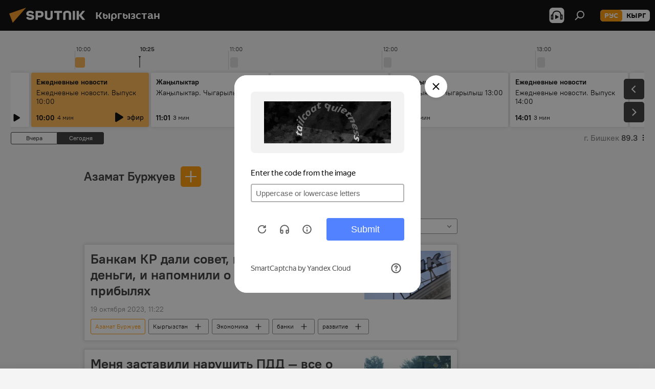

--- FILE ---
content_type: text/html; charset=utf-8
request_url: https://ru.sputnik.kg/person_Azamat_Burzhuev/
body_size: 21947
content:
<!DOCTYPE html><html lang="ru" data-lang="rus" data-charset="" dir="ltr"><head prefix="og: http://ogp.me/ns# fb: http://ogp.me/ns/fb# article: http://ogp.me/ns/article#"><title>Азамат Буржуев - последние новости сегодня и главные события по теме - Sputnik Кыргызстан</title><meta name="description" content='Читайте последние новости дня по теме Азамат Буржуев: Банкам КР дали совет, куда вкладывать деньги, и напомнили о рекордных прибылях, Меня заставили нарушить ПДД — все о спорных моментах "Умного города"'><meta name="keywords" content="азамат буржуев, азамат буржуев новости, азамат буржуев новости сегодня"><meta http-equiv="X-UA-Compatible" content="IE=edge,chrome=1"><meta http-equiv="Content-Type" content="text/html; charset=utf-8"><meta name="robots" content="index, follow, max-image-preview:large"><meta name="viewport" content="width=device-width, initial-scale=1.0, maximum-scale=1.0, user-scalable=yes"><meta name="HandheldFriendly" content="true"><meta name="MobileOptimzied" content="width"><meta name="referrer" content="always"><meta name="format-detection" content="telephone=no"><meta name="format-detection" content="address=no"><link rel="alternate" type="application/rss+xml" href="https://ru.sputnik.kg/export/rss2/archive/index.xml"><link rel="canonical" href="https://ru.sputnik.kg/person_Azamat_Burzhuev/"><link rel="preconnect" href="https://sputnik.kg/images/"><link rel="dns-prefetch" href="https://sputnik.kg/images/"><link rel="alternate" hreflang="ru" href="https://ru.sputnik.kg/person_Azamat_Burzhuev/"><link rel="alternate" hreflang="x-default" href="https://ru.sputnik.kg/person_Azamat_Burzhuev/"><link rel="apple-touch-icon" sizes="57x57" href="/i/favicon/favicon-57x57.png"><link rel="apple-touch-icon" sizes="60x60" href="/i/favicon/favicon-60x60.png"><link rel="apple-touch-icon" sizes="72x72" href="/i/favicon/favicon-72x72.png"><link rel="apple-touch-icon" sizes="76x76" href="/i/favicon/favicon-76x76.png"><link rel="apple-touch-icon" sizes="114x114" href="/i/favicon/favicon-114x114.png"><link rel="apple-touch-icon" sizes="120x120" href="/i/favicon/favicon-120x120.png"><link rel="apple-touch-icon" sizes="144x144" href="/i/favicon/favicon-144x144.png"><link rel="apple-touch-icon" sizes="152x152" href="/i/favicon/favicon-152x152.png"><link rel="apple-touch-icon" sizes="180x180" href="/i/favicon/favicon-180x180.png"><link rel="icon" type="image/png" sizes="192x192" href="/i/favicon/favicon-192x192.png"><link rel="icon" type="image/png" sizes="32x32" href="/i/favicon/favicon-32x32.png"><link rel="icon" type="image/png" sizes="96x96" href="/i/favicon/favicon-96x96.png"><link rel="icon" type="image/png" sizes="16x16" href="/i/favicon/favicon-16x16.png"><link rel="manifest" href="/project_data/manifest.json?4"><meta name="msapplication-TileColor" content="#F4F4F4"><meta name="msapplication-TileImage" content="/i/favicon/favicon-144x144.png"><meta name="theme-color" content="#F4F4F4"><link rel="shortcut icon" href="/i/favicon/favicon.ico"><meta property="fb:app_id" content="565979577238890"><meta property="fb:pages" content="1525935777665217"><meta name="analytics:lang" content="rus"><meta name="analytics:title" content="Азамат Буржуев - последние новости сегодня и главные события по теме - Sputnik Кыргызстан"><meta name="analytics:keyw" content="person_Azamat_Burzhuev, person_Azamat_Burzhuev"><meta name="analytics:rubric" content=""><meta name="analytics:tags" content="Азамат Буржуев, Азамат Буржуев"><meta name="analytics:site_domain" content="ru.sputnik.kg"><meta property="og:url" content="https://ru.sputnik.kg/person_Azamat_Burzhuev/"><meta property="og:title" content="Азамат Буржуев - последние новости по теме"><meta property="og:description" content='Последние новости по теме Азамат Буржуев: Банкам КР дали совет, куда вкладывать деньги, и напомнили о рекордных прибылях,Меня заставили нарушить ПДД — все о спорных моментах "Умного города"'><meta property="og:type" content="website"><meta property="og:site_name" content="Sputnik Кыргызстан"><meta property="og:locale" content="ru_KG"><meta property="og:image" content="/i/logo/logo-social.png"><meta property="og:image:width" content="2072"><meta name="relap-image" content="/i/logo/logo-social.png"><meta name="twitter:card" content="summary_large_image"><meta name="twitter:image" content="/i/logo/logo-social.png"><meta property="fb:pages" content="1525935777665217"><link rel="preload" as="style" onload="this.onload=null;this.rel='stylesheet'" type="text/css" href="/css/libs/fonts.min.css?911eb65935"><link rel="stylesheet" type="text/css" href="/css/common.min.css?9149894256"><link rel="stylesheet" type="text/css" href="/css/article.min.css?9168d70001"><link rel="stylesheet" type="text/css" href="/css/radioschedule.min.css?975ce1b4d"><link rel="stylesheet" type="text/css" href="/css/rubric.min.css?99e3d9001"><script src="/min/js/dist/head.js?9c9052ef3"></script><script data-iub-purposes="1">var _paq = _paq || []; (function() {var stackDomain = window.location.hostname.split('.').reverse();var domain = stackDomain[1] + '.' + stackDomain[0];_paq.push(['setCDNMask', new RegExp('cdn(\\w+).img.'+domain)]); _paq.push(['setSiteId', 'sputnik_kg']); _paq.push(['trackPageView']); _paq.push(['enableLinkTracking']); var d=document, g=d.createElement('script'), s=d.getElementsByTagName('script')[0]; g.type='text/javascript'; g.defer=true; g.async=true; g.src='//a.sputniknews.com/js/sputnik.js'; s.parentNode.insertBefore(g,s); } )();</script><script type="text/javascript" src="/min/js/libs/banners/adfx.loader.bind.js?98d724fe2"></script><script>
                (window.yaContextCb = window.yaContextCb || []).push(() => {
                    replaceOriginalAdFoxMethods();
                    window.Ya.adfoxCode.hbCallbacks = window.Ya.adfoxCode.hbCallbacks || [];
                })
            </script><!--В <head> сайта один раз добавьте код загрузчика-->
<script>window.yaContextCb = window.yaContextCb || []</script>
<script src="https://yandex.ru/ads/system/context.js" async></script></head><body id="body" data-ab="a" data-emoji="0" class="site_kg m-page-tag " data-tag="person_Azamat_Burzhuev"><div class="schema_org" itemscope="itemscope" itemtype="https://schema.org/WebSite"><meta itemprop="name" content="Sputnik Кыргызстан"><meta itemprop="alternateName" content="Sputnik Кыргызстан"><meta itemprop="description" content="Свежие события и последние новости Кыргызстана. Фото и видео с места событий, темы дня, происшествия, аналитика."><a itemprop="url" href="https://ru.sputnik.kg" title="Sputnik Кыргызстан"> </a><meta itemprop="image" content="https://ru.sputnik.kg/i/logo/logo.png"></div><div class="schema_org" itemscope="itemscope" itemtype="http://schema.org/WebPage"><a itemprop="url" href="https://ru.sputnik.kg/person_Azamat_Burzhuev/" title="Азамат Буржуев - последние новости сегодня и главные события по теме - Sputnik Кыргызстан"> </a><meta itemprop="mainEntityOfPage" content="https://ru.sputnik.kg/person_Azamat_Burzhuev/"><meta itemprop="name" content="Азамат Буржуев - последние новости сегодня и главные события по теме - Sputnik Кыргызстан"><meta itemprop="headline" content="Азамат Буржуев - последние новости сегодня и главные события по теме - Sputnik Кыргызстан"><meta itemprop="description" content='Читайте последние новости дня по теме Азамат Буржуев: Банкам КР дали совет, куда вкладывать деньги, и напомнили о рекордных прибылях, Меня заставили нарушить ПДД — все о спорных моментах "Умного города"'><meta itemprop="genre" content="Новости"><meta itemprop="keywords" content="азамат буржуев, азамат буржуев новости, азамат буржуев новости сегодня"></div><ul class="schema_org" itemscope="itemscope" itemtype="http://schema.org/BreadcrumbList"><li itemprop="itemListElement" itemscope="itemscope" itemtype="http://schema.org/ListItem"><meta itemprop="name" content="Sputnik Кыргызстан"><meta itemprop="position" content="1"><meta itemprop="item" content="https://ru.sputnik.kg"><a itemprop="url" href="https://ru.sputnik.kg" title="Sputnik Кыргызстан"> </a></li><li itemprop="itemListElement" itemscope="itemscope" itemtype="http://schema.org/ListItem"><meta itemprop="name" content="Азамат Буржуев"><meta itemprop="position" content="2"><meta itemprop="item" content="https://ru.sputnik.kg/person_Azamat_Burzhuev/"><a itemprop="url" href="https://ru.sputnik.kg/person_Azamat_Burzhuev/" title="Азамат Буржуев"> </a></li></ul><div class="page" id="page"><div id="alerts"><script type="text/template" id="alertAfterRegisterTemplate">
                    
                        <div class="auth-alert m-hidden" id="alertAfterRegister">
                            <div class="auth-alert__text">
                                <%- data.success_title %> <br />
                                <%- data.success_email_1 %>
                                <span class="m-email"></span>
                                <%- data.success_email_2 %>
                            </div>
                            <div class="auth-alert__btn">
                                <button class="form__btn m-min m-black confirmEmail">
                                    <%- data.send %>
                                </button>
                            </div>
                        </div>
                    
                </script><script type="text/template" id="alertAfterRegisterNotifyTemplate">
                    
                        <div class="auth-alert" id="alertAfterRegisterNotify">
                            <div class="auth-alert__text">
                                <%- data.golink_1 %>
                                <span class="m-email">
                                    <%- user.mail %>
                                </span>
                                <%- data.golink_2 %>
                            </div>
                            <% if (user.registerConfirmCount <= 2 ) {%>
                                <div class="auth-alert__btn">
                                    <button class="form__btn m-min m-black confirmEmail">
                                        <%- data.send %>
                                    </button>
                                </div>
                            <% } %>
                        </div>
                    
                </script></div><div class="anchor" id="anchor"><div class="header " id="header"><div class="m-relative"><div class="container m-header"><div class="header__wrap"><div class="header__name"><div class="header__logo"><a href="/" title="Sputnik Кыргызстан"><svg xmlns="http://www.w3.org/2000/svg" width="176" height="44" viewBox="0 0 176 44" fill="none"><path class="chunk_1" fill-rule="evenodd" clip-rule="evenodd" d="M45.8073 18.3817C45.8073 19.5397 47.1661 19.8409 49.3281 20.0417C54.1074 20.4946 56.8251 21.9539 56.8461 25.3743C56.8461 28.7457 54.2802 30.9568 48.9989 30.9568C44.773 30.9568 42.1067 29.1496 41 26.5814L44.4695 24.5688C45.3754 25.9277 46.5334 27.0343 49.4005 27.0343C51.3127 27.0343 52.319 26.4296 52.319 25.5751C52.319 24.5665 51.6139 24.2163 48.3942 23.866C43.7037 23.3617 41.3899 22.0029 41.3899 18.5824C41.3899 15.9675 43.3511 13 48.9359 13C52.9611 13 55.6274 14.8095 56.4305 17.1746L53.1105 19.1358C53.0877 19.1012 53.0646 19.0657 53.041 19.0295C52.4828 18.1733 51.6672 16.9224 48.6744 16.9224C46.914 16.9224 45.8073 17.4758 45.8073 18.3817ZM67.4834 13.3526H59.5918V30.707H64.0279V26.0794H67.4484C72.1179 26.0794 75.0948 24.319 75.0948 19.6401C75.0854 15.3138 72.6199 13.3526 67.4834 13.3526ZM67.4834 22.206H64.0186V17.226H67.4834C69.8975 17.226 70.654 18.0291 70.654 19.6891C70.6587 21.6527 69.6524 22.206 67.4834 22.206ZM88.6994 24.7206C88.6994 26.2289 87.4924 27.0857 85.3794 27.0857C83.3178 27.0857 82.1597 26.2289 82.1597 24.7206V13.3526H77.7236V25.0264C77.7236 28.6477 80.7425 30.9615 85.4704 30.9615C89.9999 30.9615 93.1168 28.8601 93.1168 25.0264V13.3526H88.6808L88.6994 24.7206ZM136.583 13.3526H132.159V30.7023H136.583V13.3526ZM156.097 13.3526L149.215 21.9235L156.45 30.707H151.066L144.276 22.4559V30.707H139.85V13.3526H144.276V21.8021L151.066 13.3526H156.097ZM95.6874 17.226H101.221V30.707H105.648V17.226H111.181V13.3526H95.6874V17.226ZM113.49 18.7342C113.49 15.2134 116.458 13 121.085 13C125.715 13 128.888 15.0616 128.902 18.7342V30.707H124.466V18.935C124.466 17.6789 123.259 16.8734 121.146 16.8734C119.094 16.8734 117.926 17.6789 117.926 18.935V30.707H113.49V18.7342Z" fill="white"></path><path class="chunk_2" d="M41 7L14.8979 36.5862L8 18.431L41 7Z" fill="#F8961D"></path></svg></a></div><div class="header__project"><span class="header__project-title">Кыргызстан</span></div></div><div class="header__controls" data-nosnippet=""><div class="share m-header" data-id="" data-url="https://ru.sputnik.kg" data-title=""></div><div class="header__menu"><span class="header__menu-item header__menu-item-radioButton" id="radioButton" data-stream="https://nfw.sputniknews.com/flv/audio.aspx?ID=34872596&amp;type=mp3&amp;sputnik_kg=1"><svg class="svg-icon"><use xmlns:xlink="http://www.w3.org/1999/xlink" xlink:href="/i/sprites/package/inline.svg?63#radio2"></use></svg></span><span class="header__menu-item" data-modal-open="search"><svg class="svg-icon"><use xmlns:xlink="http://www.w3.org/1999/xlink" xlink:href="/i/sprites/package/inline.svg?63#search"></use></svg></span></div><div class="switcher m-double"><div class="switcher__label"><span class="switcher__title">рус</span><span class="switcher__icon"><svg class="svg-icon"><use xmlns:xlink="http://www.w3.org/1999/xlink" xlink:href="/i/sprites/package/inline.svg?63#arrowDown"></use></svg></span></div><div class="switcher__dropdown"><div translate="no" class="notranslate"><div class="switcher__list"><a href="https://ru.sputnik.kg/" class="switcher__link m-selected"><span class="switcher__project">Sputnik Кыргызстан</span><span class="switcher__abbr" data-abbr="рус">рус</span><i class="switcher__accept"><svg class="svg-icon"><use xmlns:xlink="http://www.w3.org/1999/xlink" xlink:href="/i/sprites/package/inline.svg?63#ok"></use></svg></i></a><a href="https://sputnik.kg/" class="switcher__link"><span class="switcher__project">Sputnik Кыргызстан</span><span class="switcher__abbr" data-abbr="кырг">кырг</span></a></div></div></div></div></div></div></div></div></div></div><script>var GLOBAL = GLOBAL || {}; GLOBAL.translate = {}; GLOBAL.rtl = 0; GLOBAL.lang = "rus"; GLOBAL.design = "kg"; GLOBAL.charset = ""; GLOBAL.project = "sputnik_kg"; GLOBAL.htmlCache = 1; GLOBAL.translate.search = {}; GLOBAL.translate.search.notFound = "Ничего не найдено"; GLOBAL.translate.search.stringLenght = "Введите больше букв для поиска"; GLOBAL.www = "https://ru.sputnik.kg"; GLOBAL.seo = {}; GLOBAL.seo.title = ""; GLOBAL.seo.keywords = ""; GLOBAL.seo.description = ""; GLOBAL.sock = {}; GLOBAL.sock.server = "https://cm.sputnik.kg/chat"; GLOBAL.sock.lang = "rus"; GLOBAL.sock.project = "sputnik_kg"; GLOBAL.social = {}; GLOBAL.social.fbID = "565979577238890"; GLOBAL.share = [ { name: 'telegram', mobile: false },{ name: 'whatsapp', mobile: false },{ name: 'odnoklassniki', mobile: false },{ name: 'twitter', mobile: false },{ name: 'messenger', mobile: true } ]; GLOBAL.csrf_token = ''; GLOBAL.search = {}; GLOBAL.auth = {}; GLOBAL.auth.status = 'error'; GLOBAL.auth.provider = ''; GLOBAL.auth.twitter = '/id/twitter/request/'; GLOBAL.auth.facebook = '/id/facebook/request/'; GLOBAL.auth.vkontakte = '/id/vkontakte/request/'; GLOBAL.auth.google = '/id/google/request/'; GLOBAL.auth.ok = '/id/ok/request/'; GLOBAL.auth.apple = '/id/apple/request/'; GLOBAL.auth.moderator = ''; GLOBAL.user = {}; GLOBAL.user.id = ""; GLOBAL.user.emailActive = ""; GLOBAL.user.registerConfirmCount = 0; GLOBAL.chat = GLOBAL.chat || {}; GLOBAL.chat.show = !!1; GLOBAL.locale = {"convertDate":{"yesterday":"\u0432\u0447\u0435\u0440\u0430","hours":{"nominative":"%{s} \u043c\u0438\u043d\u0443\u0442\u0443 \u043d\u0430\u0437\u0430\u0434","genitive":"%{s} \u043c\u0438\u043d\u0443\u0442\u044b \u043d\u0430\u0437\u0430\u0434"},"minutes":{"nominative":"%{s} \u0447\u0430\u0441 \u043d\u0430\u0437\u0430\u0434","genitive":"%{s} \u0447\u0430\u0441\u0430 \u043d\u0430\u0437\u0430\u0434"}},"js_templates":{"unread":"\u041d\u0435\u043f\u0440\u043e\u0447\u0438\u0442\u0430\u043d\u043d\u044b\u0435","you":"\u0412\u044b","author":"\u0430\u0432\u0442\u043e\u0440","report":"\u041f\u043e\u0436\u0430\u043b\u043e\u0432\u0430\u0442\u044c\u0441\u044f","reply":"\u041e\u0442\u0432\u0435\u0442\u0438\u0442\u044c","block":"\u0417\u0430\u0431\u043b\u043e\u043a\u0438\u0440\u043e\u0432\u0430\u0442\u044c","remove":"\u0423\u0434\u0430\u043b\u0438\u0442\u044c","closeall":"\u0417\u0430\u043a\u0440\u044b\u0442\u044c \u0432\u0441\u0435","notifications":"Notificaciones","disable_twelve":"\u041e\u0442\u043a\u043b\u044e\u0447\u0438\u0442\u044c \u043d\u0430 12 \u0447\u0430\u0441\u043e\u0432","new_message":"\u041d\u043e\u0432\u043e\u0435 \u0441\u043e\u043e\u0431\u0449\u0435\u043d\u0438\u0435 \u043e\u0442sputniknews.ru","acc_block":"\u0412\u0430\u0448 \u0430\u043a\u043a\u0430\u0443\u043d\u0442 \u0437\u0430\u0431\u043b\u043e\u043a\u0438\u0440\u043e\u0432\u0430\u043d \u0430\u0434\u043c\u0438\u043d\u0438\u0441\u0442\u0440\u0430\u0442\u043e\u0440\u043e\u043c \u0441\u0430\u0439\u0442\u0430","acc_unblock":"\u0412\u0430\u0448 \u0430\u043a\u043a\u0430\u0443\u043d\u0442 \u0440\u0430\u0437\u0431\u043b\u043e\u043a\u0438\u0440\u043e\u0432\u0430\u043d \u0430\u0434\u043c\u0438\u043d\u0438\u0441\u0442\u0440\u0430\u0442\u043e\u0440\u043e\u043c \u0441\u0430\u0439\u0442\u0430","you_subscribe_1":"\u0412\u044b \u043f\u043e\u0434\u043f\u0438\u0441\u0430\u043d\u044b \u043d\u0430 \u0442\u0435\u043c\u0443 ","you_subscribe_2":"\u0423\u043f\u0440\u0430\u0432\u043b\u044f\u0442\u044c \u0441\u0432\u043e\u0438\u043c\u0438 \u043f\u043e\u0434\u043f\u0438\u0441\u043a\u0430\u043c\u0438 \u0432\u044b \u043c\u043e\u0436\u0435\u0442\u0435 \u0432 \u043b\u0438\u0447\u043d\u043e\u043c \u043a\u0430\u0431\u0438\u043d\u0435\u0442\u0435","you_received_warning_1":"\u0412\u044b \u043f\u043e\u043b\u0443\u0447\u0438\u043b\u0438 ","you_received_warning_2":" \u043f\u0440\u0435\u0434\u0443\u043f\u0440\u0435\u0436\u0434\u0435\u043d\u0438\u0435. \u0423\u0432\u0430\u0436\u0430\u0439\u0442\u0435 \u0434\u0440\u0443\u0433\u0438\u0445 \u0443\u0447\u0430\u0441\u0442\u043d\u0438\u043a\u043e\u0432 \u0438 \u043d\u0435 \u043d\u0430\u0440\u0443\u0448\u0430\u0439\u0442\u0435 \u043f\u0440\u0430\u0432\u0438\u043b\u0430 \u043a\u043e\u043c\u043c\u0435\u043d\u0442\u0438\u0440\u043e\u0432\u0430\u043d\u0438\u044f. \u041f\u043e\u0441\u043b\u0435 \u0442\u0440\u0435\u0442\u044c\u0435\u0433\u043e \u043d\u0430\u0440\u0443\u0448\u0435\u043d\u0438\u044f \u0432\u044b \u0431\u0443\u0434\u0435\u0442\u0435 \u0437\u0430\u0431\u043b\u043e\u043a\u0438\u0440\u043e\u0432\u0430\u043d\u044b \u043d\u0430 12 \u0447\u0430\u0441\u043e\u0432.","block_time":"\u0421\u0440\u043e\u043a \u0431\u043b\u043e\u043a\u0438\u0440\u043e\u0432\u043a\u0438: ","hours":" \u0447\u0430\u0441\u043e\u0432","forever":"\u043d\u0430\u0432\u0441\u0435\u0433\u0434\u0430","feedback":"\u0421\u0432\u044f\u0437\u0430\u0442\u044c\u0441\u044f","my_subscriptions":"\u041c\u043e\u0438 \u043f\u043e\u0434\u043f\u0438\u0441\u043a\u0438","rules":"\u041f\u0440\u0430\u0432\u0438\u043b\u0430 \u043a\u043e\u043c\u043c\u0435\u043d\u0442\u0438\u0440\u043e\u0432\u0430\u043d\u0438\u044f \u043c\u0430\u0442\u0435\u0440\u0438\u0430\u043b\u043e\u0432","chat":"\u0427\u0430\u0442: ","chat_new_messages":"\u041d\u043e\u0432\u044b\u0435 \u0441\u043e\u043e\u0431\u0449\u0435\u043d\u0438\u044f \u0432 \u0447\u0430\u0442\u0435","chat_moder_remove_1":"\u0412\u0430\u0448\u0435 \u0441\u043e\u043e\u0431\u0449\u0435\u043d\u0438\u0435 ","chat_moder_remove_2":" \u0431\u044b\u043b\u043e \u0443\u0434\u0430\u043b\u0435\u043d\u043e \u0430\u0434\u043c\u0438\u043d\u0438\u0441\u0442\u0440\u0430\u0442\u043e\u0440\u043e\u043c","chat_close_time_1":"\u0412 \u0447\u0430\u0442\u0435 \u043d\u0438\u043a\u0442\u043e \u043d\u0435 \u043f\u0438\u0441\u0430\u043b \u0431\u043e\u043b\u044c\u0448\u0435 12 \u0447\u0430\u0441\u043e\u0432, \u043e\u043d \u0437\u0430\u043a\u0440\u043e\u0435\u0442\u0441\u044f \u0447\u0435\u0440\u0435\u0437 ","chat_close_time_2":" \u0447\u0430\u0441\u043e\u0432","chat_new_emoji_1":"\u041d\u043e\u0432\u044b\u0435 \u0440\u0435\u0430\u043a\u0446\u0438\u0438 ","chat_new_emoji_2":" \u0432\u0430\u0448\u0435\u043c\u0443 \u0441\u043e\u043e\u0431\u0449\u0435\u043d\u0438\u044e ","chat_message_reply_1":"\u041d\u0430 \u0432\u0430\u0448 \u043a\u043e\u043c\u043c\u0435\u043d\u0442\u0430\u0440\u0438\u0439 ","chat_message_reply_2":" \u043e\u0442\u0432\u0435\u0442\u0438\u043b \u043f\u043e\u043b\u044c\u0437\u043e\u0432\u0430\u0442\u0435\u043b\u044c ","chat_verify_message":"\n \u0421\u043f\u0430\u0441\u0438\u0431\u043e! \u0412\u0430\u0448\u0435 \u0441\u043e\u043e\u0431\u0449\u0435\u043d\u0438\u0435 \u0431\u0443\u0434\u0435\u0442 \u043e\u043f\u0443\u0431\u043b\u0438\u043a\u043e\u0432\u0430\u043d\u043e \u043f\u043e\u0441\u043b\u0435 \u043f\u0440\u043e\u0432\u0435\u0440\u043a\u0438 \u043c\u043e\u0434\u0435\u0440\u0430\u0442\u043e\u0440\u0430\u043c\u0438 \u0441\u0430\u0439\u0442\u0430.\n ","emoji_1":"\u041d\u0440\u0430\u0432\u0438\u0442\u0441\u044f","emoji_2":"\u0425\u0430-\u0425\u0430","emoji_3":"\u0423\u0434\u0438\u0432\u0438\u0442\u0435\u043b\u044c\u043d\u043e","emoji_4":"\u0413\u0440\u0443\u0441\u0442\u043d\u043e","emoji_5":"\u0412\u043e\u0437\u043c\u0443\u0442\u0438\u0442\u0435\u043b\u044c\u043d\u043e","emoji_6":"\u041d\u0435 \u043d\u0440\u0430\u0432\u0438\u0442\u0441\u044f","site_subscribe_podcast":{"success":"\u0421\u043f\u0430\u0441\u0438\u0431\u043e, \u0432\u044b \u043f\u043e\u0434\u043f\u0438\u0441\u0430\u043d\u044b \u043d\u0430 \u0440\u0430\u0441\u0441\u044b\u043b\u043a\u0443! \u041d\u0430\u0441\u0442\u0440\u043e\u0438\u0442\u044c \u0438\u043b\u0438 \u043e\u0442\u043c\u0435\u043d\u0438\u0442\u044c \u043f\u043e\u0434\u043f\u0438\u0441\u043a\u0443 \u043c\u043e\u0436\u043d\u043e \u0432 \u043b\u0438\u0447\u043d\u043e\u043c \u043a\u0430\u0431\u0438\u043d\u0435\u0442\u0435","subscribed":"\u0412\u044b \u0443\u0436\u0435 \u043f\u043e\u0434\u043f\u0438\u0441\u0430\u043d\u044b \u043d\u0430 \u044d\u0442\u0443 \u0440\u0430\u0441\u0441\u044b\u043b\u043a\u0443","error":"\u041f\u0440\u043e\u0438\u0437\u043e\u0448\u043b\u0430 \u043d\u0435\u043f\u0440\u0435\u0434\u0432\u0438\u0434\u0435\u043d\u043d\u0430\u044f \u043e\u0448\u0438\u0431\u043a\u0430. \u041f\u043e\u0436\u0430\u043b\u0443\u0439\u0441\u0442\u0430, \u043f\u043e\u0432\u0442\u043e\u0440\u0438\u0442\u0435 \u043f\u043e\u043f\u044b\u0442\u043a\u0443 \u043f\u043e\u0437\u0436\u0435"},"radioschedule":{"live":"\u044d\u0444\u0438\u0440","minute":" \u043c\u0438\u043d"}},"smartcaptcha":{"site_key":"ysc1_Zf0zfLRI3tRHYHJpbX6EjjBcG1AhG9LV0dmZQfJu8ba04c1b"}}; GLOBAL = {...GLOBAL, ...{"subscribe":{"email":"\u0412\u0432\u0435\u0434\u0438\u0442\u0435 e-mail","button":"\u041f\u043e\u0434\u043f\u0438\u0441\u0430\u0442\u044c\u0441\u044f","send":"\u0421\u043f\u0430\u0441\u0438\u0431\u043e, \u0432\u0430\u043c \u043e\u0442\u043f\u0440\u0430\u0432\u043b\u0435\u043d\u043e \u043f\u0438\u0441\u044c\u043c\u043e \u0441\u043e \u0441\u0441\u044b\u043b\u043a\u043e\u0439 \u0434\u043b\u044f \u043f\u043e\u0434\u0442\u0432\u0435\u0440\u0436\u0434\u0435\u043d\u0438\u044f \u043f\u043e\u0434\u043f\u0438\u0441\u043a\u0438","subscribe":"\u0421\u043f\u0430\u0441\u0438\u0431\u043e, \u0432\u044b \u043f\u043e\u0434\u043f\u0438\u0441\u0430\u043d\u044b \u043d\u0430 \u0440\u0430\u0441\u0441\u044b\u043b\u043a\u0443! \u041d\u0430\u0441\u0442\u0440\u043e\u0438\u0442\u044c \u0438\u043b\u0438 \u043e\u0442\u043c\u0435\u043d\u0438\u0442\u044c \u043f\u043e\u0434\u043f\u0438\u0441\u043a\u0443 \u043c\u043e\u0436\u043d\u043e \u0432 \u043b\u0438\u0447\u043d\u043e\u043c \u043a\u0430\u0431\u0438\u043d\u0435\u0442\u0435","confirm":"\u0412\u044b \u0443\u0436\u0435 \u043f\u043e\u0434\u043f\u0438\u0441\u0430\u043d\u044b \u043d\u0430 \u044d\u0442\u0443 \u0440\u0430\u0441\u0441\u044b\u043b\u043a\u0443","registration":{"@attributes":{"button":"\u0417\u0430\u0440\u0435\u0433\u0438\u0441\u0442\u0440\u0438\u0440\u043e\u0432\u0430\u0442\u044c\u0441\u044f"}},"social":{"@attributes":{"count":"11"},"comment":[{},{},{},{},{},{},{},{},{},{},{}]}}}}; GLOBAL.js = {}; GLOBAL.js.videoplayer = "/min/js/dist/videoplayer.js?9651130d6"; GLOBAL.userpic = "/userpic/"; GLOBAL.gmt = ""; GLOBAL.tz = "+0600"; GLOBAL.projectList = [ { title: 'Международный', country: [ { title: 'Английский', url: 'https://sputnikglobe.com', flag: 'flags-INT', lang: 'International', lang2: 'English' }, ] }, { title: 'Ближний Восток', country: [ { title: 'Арабский', url: 'https://sarabic.ae/', flag: 'flags-INT', lang: 'Sputnik عربي', lang2: 'Arabic' }, { title: 'Турецкий', url: 'https://anlatilaninotesi.com.tr/', flag: 'flags-TUR', lang: 'Türkiye', lang2: 'Türkçe' }, { title: 'Фарси', url: 'https://spnfa.ir/', flag: 'flags-INT', lang: 'Sputnik ایران', lang2: 'Persian' }, { title: 'Дари', url: 'https://sputnik.af/', flag: 'flags-INT', lang: 'Sputnik افغانستان', lang2: 'Dari' }, ] }, { title: 'Латинская Америка', country: [ { title: 'Испанский', url: 'https://noticiaslatam.lat/', flag: 'flags-INT', lang: 'Mundo', lang2: 'Español' }, { title: 'Португальский', url: 'https://noticiabrasil.net.br/', flag: 'flags-BRA', lang: 'Brasil', lang2: 'Português' }, ] }, { title: 'Южная Азия', country: [ { title: 'Хинди', url: 'https://hindi.sputniknews.in', flag: 'flags-IND', lang: 'भारत', lang2: 'हिंदी' }, { title: 'Английский', url: 'https://sputniknews.in', flag: 'flags-IND', lang: 'India', lang2: 'English' }, ] }, { title: 'Восточная и Юго-Восточная Азия', country: [ { title: 'Вьетнамский', url: 'https://kevesko.vn/', flag: 'flags-VNM', lang: 'Việt Nam', lang2: 'Tiếng Việt' }, { title: 'Японский', url: 'https://sputniknews.jp/', flag: 'flags-JPN', lang: '日本', lang2: '日本語' }, { title: 'Китайский', url: 'https://sputniknews.cn/', flag: 'flags-CHN', lang: '中国', lang2: '中文' }, ] }, { title: 'Центральная Азия', country: [ { title: 'Казахский', url: 'https://sputnik.kz/', flag: 'flags-KAZ', lang: 'Қазақстан', lang2: 'Қазақ тілі' }, { title: 'Киргизский', url: 'https://sputnik.kg/', flag: 'flags-KGZ', lang: 'Кыргызстан', lang2: 'Кыргызча' }, { title: 'Узбекский', url: 'https://oz.sputniknews.uz/', flag: 'flags-UZB', lang: 'Oʻzbekiston', lang2: 'Ўзбекча' }, { title: 'Таджикский', url: 'https://sputnik.tj/', flag: 'flags-TJK', lang: 'Тоҷикистон', lang2: 'Тоҷикӣ' }, ] }, { title: 'Африка', country: [ { title: 'Французский', url: 'https://fr.sputniknews.africa/', flag: 'flags-INT', lang: 'Afrique', lang2: 'Français' }, { title: 'Английский', url: 'https://en.sputniknews.africa', flag: 'flags-INT', lang: 'Africa', lang2: 'English' }, ] }, { title: 'Закавказье', country: [ { title: 'Армянский', url: 'https://arm.sputniknews.ru/', flag: 'flags-ARM', lang: 'Արմենիա', lang2: 'Հայերեն' }, { title: 'Абхазский', url: 'https://sputnik-abkhazia.info/', flag: 'flags-ABH', lang: 'Аҧсны', lang2: 'Аҧсышәала' }, { title: 'Осетинский', url: 'https://sputnik-ossetia.com/', flag: 'flags-OST', lang: 'Хуссар Ирыстон', lang2: 'Иронау' }, { title: 'Грузинский', url: 'https://sputnik-georgia.com/', flag: 'flags-GEO', lang: 'საქართველო', lang2: 'ქართული' }, { title: 'Азербайджанский', url: 'https://sputnik.az/', flag: 'flags-AZE', lang: 'Azərbaycan', lang2: 'Аzərbaycanca' }, ] }, { title: 'Европа', country: [ { title: 'Сербский', url: 'https://sputnikportal.rs/', flag: 'flags-SRB', lang: 'Србиjа', lang2: 'Српски' }, { title: 'Русский', url: 'https://lv.sputniknews.ru/', flag: 'flags-LVA', lang: 'Latvija', lang2: 'Русский' }, { title: 'Русский', url: 'https://lt.sputniknews.ru/', flag: 'flags-LTU', lang: 'Lietuva', lang2: 'Русский' }, { title: 'Молдавский', url: 'https://md.sputniknews.com/', flag: 'flags-MDA', lang: 'Moldova', lang2: 'Moldovenească' }, { title: 'Белорусский', url: 'https://bel.sputnik.by/', flag: 'flags-BLR', lang: 'Беларусь', lang2: 'Беларускi' } ] }, ];</script><div class="wrapper"><div class="radioschedule"><div class="radioschedule__inner"><div class="radioschedule__time"><div class="radioschedule__time-scroll"><div class="radioschedule__time-list"><div class="radioschedule__time-day"><div class="radioschedule__time-line-item" style="left: 0px;">00:00</div><div class="radioschedule__time-line-item" style="left: 300px;">01:00</div><div class="radioschedule__time-line-item" style="left: 600px;">02:00</div><div class="radioschedule__time-line-item" style="left: 900px;">03:00</div><div class="radioschedule__time-line-item" style="left: 1200px;">04:00</div><div class="radioschedule__time-line-item" style="left: 1500px;">05:00</div><div class="radioschedule__time-line-item" style="left: 1800px;">06:00</div><div class="radioschedule__time-line-item" style="left: 2100px;">07:00</div><div class="radioschedule__time-line-item" style="left: 2400px;">08:00</div><div class="radioschedule__time-line-item" style="left: 2700px;">09:00</div><div class="radioschedule__time-line-item" style="left: 3000px;">10:00</div><div class="radioschedule__time-line-item" style="left: 3300px;">11:00</div><div class="radioschedule__time-line-item" style="left: 3600px;">12:00</div><div class="radioschedule__time-line-item" style="left: 3900px;">13:00</div><div class="radioschedule__time-line-item" style="left: 4200px;">14:00</div><div class="radioschedule__time-line-item" style="left: 4500px;">15:00</div><div class="radioschedule__time-line-item" style="left: 4800px;">16:00</div><div class="radioschedule__time-line-item" style="left: 5100px;">17:00</div><div class="radioschedule__time-line-item" style="left: 5400px;">18:00</div><div class="radioschedule__time-line-item" style="left: 5700px;">19:00</div><div class="radioschedule__time-line-item" style="left: 6000px;">20:00</div><div class="radioschedule__time-line-item" style="left: 6300px;">21:00</div><div class="radioschedule__time-line-item" style="left: 6600px;">22:00</div><div class="radioschedule__time-line-item" style="left: 6900px;">23:00</div><div class="radioschedule__time-list-item" data-pos="8" data-start="1766714400" data-end="1766714640" style="left: 2399.99341666667px; width: 17.8429166666667px"></div><div class="radioschedule__time-list-item" data-pos="8" data-start="1766714640" data-end="1766718000" style="left: 2421.24916666667px; width: 210.68325px"></div><div class="radioschedule__time-list-item" data-pos="9" data-start="1766718000" data-end="1766718300" style="left: 2699.99116666667px; width: 17.5555833333333px"></div><div class="radioschedule__time-list-item" data-pos="9" data-start="1766718300" data-end="1766721660" style="left: 2722.52766666667px; width: 187.473416666667px"></div><div class="radioschedule__time-list-item" data-pos="10" data-start="1766721660" data-end="1766721840" style="left: 3003.03383333333px; width: 15.648px"></div><div class="radioschedule__time-list-item" data-pos="10" data-start="1766721840" data-end="1766725260" style="left: 3021.12525px; width: 224.1385px"></div><div class="radioschedule__time-list-item" data-pos="11" data-start="1766725260" data-end="1766725500" style="left: 3303.30841666667px; width: 16.43675px"></div><div class="radioschedule__time-list-item" data-pos="11" data-start="1766725500" data-end="1766728860" style="left: 3323.40108333333px; width: 215.59425px"></div><div class="radioschedule__time-list-item" data-pos="12" data-start="1766728860" data-end="1766729100" style="left: 3603.02675px; width: 18.1028333333333px"></div><div class="radioschedule__time-list-item" data-pos="12" data-start="1766729100" data-end="1766732460" style="left: 3623.57533333333px; width: 247.589916666667px"></div><div class="radioschedule__time-list-item" data-pos="13" data-start="1766732460" data-end="1766732700" style="left: 3903.43766666667px; width: 16.21275px"></div><div class="radioschedule__time-list-item" data-pos="13" data-start="1766732700" data-end="1766736060" style="left: 3923.97708333333px; width: 236.52925px"></div><div class="radioschedule__time-list-item" data-pos="14" data-start="1766736060" data-end="1766736300" style="left: 4202.88316666667px; width: 16.2498333333333px"></div><div class="radioschedule__time-list-item" data-pos="14" data-start="1766736300" data-end="1766739660" style="left: 4222.75383333333px; width: 241.485916666667px"></div><div class="radioschedule__time-list-item" data-pos="15" data-start="1766739660" data-end="1766739840" style="left: 4503.41483333333px; width: 15.8593333333333px"></div><div class="radioschedule__time-list-item" data-pos="15" data-start="1766739840" data-end="1766743260" style="left: 4522.28583333333px; width: 248.262583333333px"></div><div class="radioschedule__time-list-item" data-pos="16" data-start="1766743260" data-end="1766743440" style="left: 4802.89108333333px; width: 15.6301666666667px"></div><div class="radioschedule__time-list-item" data-pos="16" data-start="1766743440" data-end="1766746860" style="left: 4821.37633333333px; width: 249.024416666667px"></div><div class="radioschedule__time-list-item" data-pos="17" data-start="1766746860" data-end="1766747040" style="left: 5103.32983333333px; width: 16.3954166666667px"></div><div class="radioschedule__time-list-item" data-pos="17" data-start="1766747040" data-end="1766750460" style="left: 5122.13616666667px; width: 251.758583333333px"></div><div class="radioschedule__time-list-item" data-pos="18" data-start="1766750460" data-end="1766750700" style="left: 5402.96075px; width: 20.1588333333333px"></div><div class="radioschedule__time-list-item" data-pos="18" data-start="1766750700" data-end="1766754060" style="left: 5427.35875px; width: 208.789333333333px"></div><div class="radioschedule__time-list-item" data-pos="19" data-start="1766754060" data-end="1766754300" style="left: 5702.95225px; width: 19.3351666666667px"></div><div class="radioschedule__time-list-item" data-pos="19" data-start="1766754300" data-end="1766757600" style="left: 5724.73325px; width: 231.380916666667px"></div><div class="radioschedule__time-list-item" data-pos="20" data-start="1766757600" data-end="1766757900" style="left: 5999.99541666667px; width: 21.5436666666667px"></div><div class="radioschedule__time-list-item" data-pos="20" data-start="1766757900" data-end="1766761500" style="left: 6023.23625px; width: 260.879666666667px"></div><div class="radioschedule__time-list-item" data-pos="21" data-start="1766761500" data-end="1766764491" style="left: 6323.87025px; width: 248.262583333333px"></div></div><div class="radioschedule__time-day"><div class="radioschedule__time-line-item" style="left: 0px;">00:00</div><div class="radioschedule__time-line-item" style="left: 300px;">01:00</div><div class="radioschedule__time-line-item" style="left: 600px;">02:00</div><div class="radioschedule__time-line-item" style="left: 900px;">03:00</div><div class="radioschedule__time-line-item" style="left: 1200px;">04:00</div><div class="radioschedule__time-line-item" style="left: 1500px;">05:00</div><div class="radioschedule__time-line-item" style="left: 1800px;">06:00</div><div class="radioschedule__time-line-item" style="left: 2100px;">07:00</div><div class="radioschedule__time-line-item" style="left: 2400px;">08:00</div><div class="radioschedule__time-line-item" style="left: 2700px;">09:00</div><div class="radioschedule__time-line-item" style="left: 3000px;">10:00</div><div class="radioschedule__time-line-item" style="left: 3300px;">11:00</div><div class="radioschedule__time-line-item" style="left: 3600px;">12:00</div><div class="radioschedule__time-line-item" style="left: 3900px;">13:00</div><div class="radioschedule__time-line-item" style="left: 4200px;">14:00</div><div class="radioschedule__time-line-item" style="left: 4500px;">15:00</div><div class="radioschedule__time-line-item" style="left: 4800px;">16:00</div><div class="radioschedule__time-line-item" style="left: 5100px;">17:00</div><div class="radioschedule__time-line-item" style="left: 5400px;">18:00</div><div class="radioschedule__time-line-item" style="left: 5700px;">19:00</div><div class="radioschedule__time-line-item" style="left: 6000px;">20:00</div><div class="radioschedule__time-line-item" style="left: 6300px;">21:00</div><div class="radioschedule__time-line-item" style="left: 6600px;">22:00</div><div class="radioschedule__time-line-item" style="left: 6900px;">23:00</div><div class="radioschedule__time-list-item" data-pos="9" data-start="1766804400" data-end="1766808000" style="left: 2699.99283333333px; width: 19.1316666666667px"></div><div class="radioschedule__time-list-item" data-pos="10" data-start="1766808000" data-end="1766811660" style="left: 2999.99433333333px; width: 19.0134166666667px"></div><div class="radioschedule__time-list-item" data-pos="11" data-start="1766811660" data-end="1766815260" style="left: 3303.31325px; width: 14.4395px"></div><div class="radioschedule__time-list-item" data-pos="12" data-start="1766815260" data-end="1766818860" style="left: 3603.311px; width: 14.44475px"></div><div class="radioschedule__time-list-item" data-pos="13" data-start="1766818860" data-end="1766822460" style="left: 3903.31325px; width: 14.4341666666667px"></div><div class="radioschedule__time-list-item" data-pos="14" data-start="1766822460" data-end="1766826060" style="left: 4203.311px; width: 14.44px"></div><div class="radioschedule__time-list-item" data-pos="15" data-start="1766826060" data-end="1766829660" style="left: 4503.31325px; width: 14.43525px"></div><div class="radioschedule__time-list-item" data-pos="16" data-start="1766829660" data-end="1766833260" style="left: 4803.311px; width: 14.44025px"></div><div class="radioschedule__time-list-item" data-pos="17" data-start="1766833260" data-end="1766836860" style="left: 5103.31325px; width: 24.6883333333333px"></div><div class="radioschedule__time-list-item" data-pos="18" data-start="1766836860" data-end="1766837168" style="left: 5403.311px; width: 24.6945px"></div></div></div></div></div><div class="radioschedule__list"><div class="radioschedule__list-scroll"><div class="radioschedule__list-inner"><div class="radioschedule__item" data-day="1" data-start="1766714400"><div class="radioschedule__item-category">Ежедневные новости</div><div class="radioschedule__item-title"><a href="/20251226/1098844428.html">Ежедневные новости. Выпуск 08:00</a></div><div class="radioschedule__item-time"><span>08:00</span><div class="radioschedule__item-duration">4 мин</div></div><div class="radioschedule__item-player"><div class="radioschedule__player" data-media="https://nfw.ria.ru/flv/file.aspx?type=mp3hi&amp;ID=12850134"><span><svg class="svg-icon"><use xmlns:xlink="http://www.w3.org/1999/xlink" xlink:href="/i/sprites/package/inline.svg?63#play_filled"></use></svg></span><span><svg class="svg-icon"><use xmlns:xlink="http://www.w3.org/1999/xlink" xlink:href="/i/sprites/package/inline.svg?63#pause_small"></use></svg></span></div></div></div><div class="radioschedule__item" data-day="1" data-start="1766714640"><div class="radioschedule__item-category">Будь в курсе</div><div class="radioschedule__item-title"><a href="/20251226/1098844697.html">Послабления для ювелиров КР. О главных чаяниях и ключевых решениях кабмина</a></div><div class="radioschedule__item-time"><span>08:04</span><div class="radioschedule__item-duration">42 мин</div></div><div class="radioschedule__item-player"><div class="radioschedule__player" data-media="https://nfw.ria.ru/flv/file.aspx?type=mp3hi&amp;ID=26566462"><span><svg class="svg-icon"><use xmlns:xlink="http://www.w3.org/1999/xlink" xlink:href="/i/sprites/package/inline.svg?63#play_filled"></use></svg></span><span><svg class="svg-icon"><use xmlns:xlink="http://www.w3.org/1999/xlink" xlink:href="/i/sprites/package/inline.svg?63#pause_small"></use></svg></span></div></div></div><div class="radioschedule__item" data-day="1" data-start="1766718000"><div class="radioschedule__item-category">Жаңылыктар</div><div class="radioschedule__item-title"><a href="https://sputnik.kg/20251226/1098845761.html">Жаңылыктар. Чыгарылыш 09:00</a></div><div class="radioschedule__item-time"><span>09:00</span><div class="radioschedule__item-duration">4 мин</div></div><div class="radioschedule__item-player"><div class="radioschedule__player" data-media="https://nfw.ria.ru/flv/file.aspx?type=mp3hi&amp;ID=21611249"><span><svg class="svg-icon"><use xmlns:xlink="http://www.w3.org/1999/xlink" xlink:href="/i/sprites/package/inline.svg?63#play_filled"></use></svg></span><span><svg class="svg-icon"><use xmlns:xlink="http://www.w3.org/1999/xlink" xlink:href="/i/sprites/package/inline.svg?63#pause_small"></use></svg></span></div></div></div><div class="radioschedule__item" data-day="1" data-start="1766718300"><div class="radioschedule__item-category">Күн башат</div><div class="radioschedule__item-title"><a href="https://sputnik.kg/20251226/1098846021.html">Парламентте гендердик квотаны 50 пайызга жеткириш керекпи? Серепчи менен маек</a></div><div class="radioschedule__item-time"><span>09:05</span><div class="radioschedule__item-duration">38 мин</div></div><div class="radioschedule__item-player"><div class="radioschedule__player" data-media="https://nfw.ria.ru/flv/file.aspx?type=mp3hi&amp;ID=45180321"><span><svg class="svg-icon"><use xmlns:xlink="http://www.w3.org/1999/xlink" xlink:href="/i/sprites/package/inline.svg?63#play_filled"></use></svg></span><span><svg class="svg-icon"><use xmlns:xlink="http://www.w3.org/1999/xlink" xlink:href="/i/sprites/package/inline.svg?63#pause_small"></use></svg></span></div></div></div><div class="radioschedule__item" data-day="1" data-start="1766721660"><div class="radioschedule__item-category">Ежедневные новости</div><div class="radioschedule__item-title"><a href="/20251226/1098848501.html">Ежедневные новости. Выпуск 10:00</a></div><div class="radioschedule__item-time"><span>10:01</span><div class="radioschedule__item-duration">3 мин</div></div><div class="radioschedule__item-player"><div class="radioschedule__player" data-media="https://nfw.ria.ru/flv/file.aspx?type=mp3hi&amp;ID=66866744"><span><svg class="svg-icon"><use xmlns:xlink="http://www.w3.org/1999/xlink" xlink:href="/i/sprites/package/inline.svg?63#play_filled"></use></svg></span><span><svg class="svg-icon"><use xmlns:xlink="http://www.w3.org/1999/xlink" xlink:href="/i/sprites/package/inline.svg?63#pause_small"></use></svg></span></div></div></div><div class="radioschedule__item" data-day="1" data-start="1766721840"><div class="radioschedule__item-category">Личный интерес</div><div class="radioschedule__item-title"><a href="/20251226/1098848779.html">Новогодние игрушки ручной работы – в чём секрет их волшебства?</a></div><div class="radioschedule__item-time"><span>10:04</span><div class="radioschedule__item-duration">45 мин</div></div><div class="radioschedule__item-player"><div class="radioschedule__player" data-media="https://nfw.ria.ru/flv/file.aspx?type=mp3hi&amp;ID=95321154"><span><svg class="svg-icon"><use xmlns:xlink="http://www.w3.org/1999/xlink" xlink:href="/i/sprites/package/inline.svg?63#play_filled"></use></svg></span><span><svg class="svg-icon"><use xmlns:xlink="http://www.w3.org/1999/xlink" xlink:href="/i/sprites/package/inline.svg?63#pause_small"></use></svg></span></div></div></div><div class="radioschedule__item" data-day="1" data-start="1766725260"><div class="radioschedule__item-category">Жаңылыктар</div><div class="radioschedule__item-title"><a href="https://sputnik.kg/20251226/1098852071.html">Жаңылыктар. Чыгарылыш 11:00</a></div><div class="radioschedule__item-time"><span>11:01</span><div class="radioschedule__item-duration">3 мин</div></div><div class="radioschedule__item-player"><div class="radioschedule__player" data-media="https://nfw.ria.ru/flv/file.aspx?type=mp3hi&amp;ID=37188303"><span><svg class="svg-icon"><use xmlns:xlink="http://www.w3.org/1999/xlink" xlink:href="/i/sprites/package/inline.svg?63#play_filled"></use></svg></span><span><svg class="svg-icon"><use xmlns:xlink="http://www.w3.org/1999/xlink" xlink:href="/i/sprites/package/inline.svg?63#pause_small"></use></svg></span></div></div></div><div class="radioschedule__item" data-day="1" data-start="1766725500"><div class="radioschedule__item-category">Sputnikтен сүйлөйбүз</div><div class="radioschedule__item-title"><a href="https://sputnik.kg/20251226/1098852349.html">Бишкектин автобустары: техникалык абалы канчалык жакшы?</a></div><div class="radioschedule__item-time"><span>11:05</span><div class="radioschedule__item-duration">43 мин</div></div><div class="radioschedule__item-player"><div class="radioschedule__player" data-media="https://nfw.ria.ru/flv/file.aspx?type=mp3hi&amp;ID=94880513"><span><svg class="svg-icon"><use xmlns:xlink="http://www.w3.org/1999/xlink" xlink:href="/i/sprites/package/inline.svg?63#play_filled"></use></svg></span><span><svg class="svg-icon"><use xmlns:xlink="http://www.w3.org/1999/xlink" xlink:href="/i/sprites/package/inline.svg?63#pause_small"></use></svg></span></div></div></div><div class="radioschedule__item" data-day="1" data-start="1766728860"><div class="radioschedule__item-category">Ежедневные новости</div><div class="radioschedule__item-title"><a href="/20251226/1098853254.html">Ежедневные новости. Выпуск 12:00</a></div><div class="radioschedule__item-time"><span>12:01</span><div class="radioschedule__item-duration">4 мин</div></div><div class="radioschedule__item-player"><div class="radioschedule__player" data-media="https://nfw.ria.ru/flv/file.aspx?type=mp3hi&amp;ID=19092117"><span><svg class="svg-icon"><use xmlns:xlink="http://www.w3.org/1999/xlink" xlink:href="/i/sprites/package/inline.svg?63#play_filled"></use></svg></span><span><svg class="svg-icon"><use xmlns:xlink="http://www.w3.org/1999/xlink" xlink:href="/i/sprites/package/inline.svg?63#pause_small"></use></svg></span></div></div></div><div class="radioschedule__item" data-day="1" data-start="1766729100"><div class="radioschedule__item-category">Максимальный репост</div><div class="radioschedule__item-title"><a href="/20251226/1098853533.html">"Скорая" на пике нагрузки: как Бишкек переживает новогодние вызовы</a></div><div class="radioschedule__item-time"><span>12:05</span><div class="radioschedule__item-duration">50 мин</div></div><div class="radioschedule__item-player"><div class="radioschedule__player" data-media="https://nfw.ria.ru/flv/file.aspx?type=mp3hi&amp;ID=43965109"><span><svg class="svg-icon"><use xmlns:xlink="http://www.w3.org/1999/xlink" xlink:href="/i/sprites/package/inline.svg?63#play_filled"></use></svg></span><span><svg class="svg-icon"><use xmlns:xlink="http://www.w3.org/1999/xlink" xlink:href="/i/sprites/package/inline.svg?63#pause_small"></use></svg></span></div></div></div><div class="radioschedule__item" data-day="1" data-start="1766732460"><div class="radioschedule__item-category">Жаңылыктар</div><div class="radioschedule__item-title"><a href="https://sputnik.kg/20251226/1098856791.html">Жаңылыктар. Чыгарылыш 13:00</a></div><div class="radioschedule__item-time"><span>13:01</span><div class="radioschedule__item-duration">3 мин</div></div><div class="radioschedule__item-player"><div class="radioschedule__player" data-media="https://nfw.ria.ru/flv/file.aspx?type=mp3hi&amp;ID=27604371"><span><svg class="svg-icon"><use xmlns:xlink="http://www.w3.org/1999/xlink" xlink:href="/i/sprites/package/inline.svg?63#play_filled"></use></svg></span><span><svg class="svg-icon"><use xmlns:xlink="http://www.w3.org/1999/xlink" xlink:href="/i/sprites/package/inline.svg?63#pause_small"></use></svg></span></div></div></div><div class="radioschedule__item" data-day="1" data-start="1766732700"><div class="radioschedule__item-category">Күн башат</div><div class="radioschedule__item-title"><a href="https://sputnik.kg/20251225/1098819561.html">2025-жыл ишкерлер үчүн кандай болду? — мыйзамдык өзгөрүүлөр, салык системасы, мамлекеттик колдоо</a></div><div class="radioschedule__item-time"><span>13:05</span><div class="radioschedule__item-duration">48 мин</div></div><div class="radioschedule__item-player"><div class="radioschedule__player" data-media="https://nfw.ria.ru/flv/file.aspx?type=mp3hi&amp;ID=12378080"><span><svg class="svg-icon"><use xmlns:xlink="http://www.w3.org/1999/xlink" xlink:href="/i/sprites/package/inline.svg?63#play_filled"></use></svg></span><span><svg class="svg-icon"><use xmlns:xlink="http://www.w3.org/1999/xlink" xlink:href="/i/sprites/package/inline.svg?63#pause_small"></use></svg></span></div></div></div><div class="radioschedule__item" data-day="1" data-start="1766736060"><div class="radioschedule__item-category">Ежедневные новости</div><div class="radioschedule__item-title"><a href="/20251226/1098861311.html">Ежедневные новости. Выпуск 14:00</a></div><div class="radioschedule__item-time"><span>14:01</span><div class="radioschedule__item-duration">3 мин</div></div><div class="radioschedule__item-player"><div class="radioschedule__player" data-media="https://nfw.ria.ru/flv/file.aspx?type=mp3hi&amp;ID=73430452"><span><svg class="svg-icon"><use xmlns:xlink="http://www.w3.org/1999/xlink" xlink:href="/i/sprites/package/inline.svg?63#play_filled"></use></svg></span><span><svg class="svg-icon"><use xmlns:xlink="http://www.w3.org/1999/xlink" xlink:href="/i/sprites/package/inline.svg?63#pause_small"></use></svg></span></div></div></div><div class="radioschedule__item" data-day="1" data-start="1766736300"><div class="radioschedule__item-category">Особый акцент</div><div class="radioschedule__item-title"><a href="/20251128/1098191386.html">Можно ли «склеить» Евразию: эксперты — о перспективах общего пространства</a></div><div class="radioschedule__item-time"><span>14:05</span><div class="radioschedule__item-duration">48 мин</div></div><div class="radioschedule__item-player"><div class="radioschedule__player" data-media="https://nfw.ria.ru/flv/file.aspx?type=mp3hi&amp;ID=63072629"><span><svg class="svg-icon"><use xmlns:xlink="http://www.w3.org/1999/xlink" xlink:href="/i/sprites/package/inline.svg?63#play_filled"></use></svg></span><span><svg class="svg-icon"><use xmlns:xlink="http://www.w3.org/1999/xlink" xlink:href="/i/sprites/package/inline.svg?63#pause_small"></use></svg></span></div></div></div><div class="radioschedule__item" data-day="1" data-start="1766739660"><div class="radioschedule__item-category">Жаңылыктар</div><div class="radioschedule__item-title"><a href="https://sputnik.kg/20251226/1098862061.html">Жаңылыктар. Чыгарылыш 15:00</a></div><div class="radioschedule__item-time"><span>15:01</span><div class="radioschedule__item-duration">3 мин</div></div><div class="radioschedule__item-player"><div class="radioschedule__player" data-media="https://nfw.ria.ru/flv/file.aspx?type=mp3hi&amp;ID=43246154"><span><svg class="svg-icon"><use xmlns:xlink="http://www.w3.org/1999/xlink" xlink:href="/i/sprites/package/inline.svg?63#play_filled"></use></svg></span><span><svg class="svg-icon"><use xmlns:xlink="http://www.w3.org/1999/xlink" xlink:href="/i/sprites/package/inline.svg?63#pause_small"></use></svg></span></div></div></div><div class="radioschedule__item" data-day="1" data-start="1766739840"><div class="radioschedule__item-category">Ачык кеп</div><div class="radioschedule__item-title"><a href="https://sputnik.kg/20251226/1098862330.html">Жерге кам көрүп, түшүмдү мол ал — жер семирткичти кайсы убакта берген дурус?</a></div><div class="radioschedule__item-time"><span>15:04</span><div class="radioschedule__item-duration">50 мин</div></div><div class="radioschedule__item-player"><div class="radioschedule__player" data-media="https://nfw.ria.ru/flv/file.aspx?type=mp3hi&amp;ID=98414064"><span><svg class="svg-icon"><use xmlns:xlink="http://www.w3.org/1999/xlink" xlink:href="/i/sprites/package/inline.svg?63#play_filled"></use></svg></span><span><svg class="svg-icon"><use xmlns:xlink="http://www.w3.org/1999/xlink" xlink:href="/i/sprites/package/inline.svg?63#pause_small"></use></svg></span></div></div></div><div class="radioschedule__item" data-day="1" data-start="1766743260"><div class="radioschedule__item-category">Ежедневные новости</div><div class="radioschedule__item-title"><a href="/20251226/1098864118.html">Ежедневные новости. Выпуск 16:00</a></div><div class="radioschedule__item-time"><span>16:01</span><div class="radioschedule__item-duration">3 мин</div></div><div class="radioschedule__item-player"><div class="radioschedule__player" data-media="https://nfw.ria.ru/flv/file.aspx?type=mp3hi&amp;ID=98858143"><span><svg class="svg-icon"><use xmlns:xlink="http://www.w3.org/1999/xlink" xlink:href="/i/sprites/package/inline.svg?63#play_filled"></use></svg></span><span><svg class="svg-icon"><use xmlns:xlink="http://www.w3.org/1999/xlink" xlink:href="/i/sprites/package/inline.svg?63#pause_small"></use></svg></span></div></div></div><div class="radioschedule__item" data-day="1" data-start="1766743440"><div class="radioschedule__item-category">Личный интерес</div><div class="radioschedule__item-title"><a href="/20251226/1098864397.html">От семьи к обществу: проекты «Союза соотечественниц» в Кыргызстане</a></div><div class="radioschedule__item-time"><span>16:04</span><div class="radioschedule__item-duration">50 мин</div></div><div class="radioschedule__item-player"><div class="radioschedule__player" data-media="https://nfw.ria.ru/flv/file.aspx?type=mp3hi&amp;ID=65179248"><span><svg class="svg-icon"><use xmlns:xlink="http://www.w3.org/1999/xlink" xlink:href="/i/sprites/package/inline.svg?63#play_filled"></use></svg></span><span><svg class="svg-icon"><use xmlns:xlink="http://www.w3.org/1999/xlink" xlink:href="/i/sprites/package/inline.svg?63#pause_small"></use></svg></span></div></div></div><div class="radioschedule__item" data-day="1" data-start="1766746860"><div class="radioschedule__item-category">Жаңылыктар</div><div class="radioschedule__item-title"><a href="https://sputnik.kg/20251226/1098866226.html">Жаңылыктар. Чыгарылыш 17:00</a></div><div class="radioschedule__item-time"><span>17:01</span><div class="radioschedule__item-duration">3 мин</div></div><div class="radioschedule__item-player"><div class="radioschedule__player" data-media="https://nfw.ria.ru/flv/file.aspx?type=mp3hi&amp;ID=39305985"><span><svg class="svg-icon"><use xmlns:xlink="http://www.w3.org/1999/xlink" xlink:href="/i/sprites/package/inline.svg?63#play_filled"></use></svg></span><span><svg class="svg-icon"><use xmlns:xlink="http://www.w3.org/1999/xlink" xlink:href="/i/sprites/package/inline.svg?63#pause_small"></use></svg></span></div></div></div><div class="radioschedule__item" data-day="1" data-start="1766747040"><div class="radioschedule__item-category">Туяк</div><div class="radioschedule__item-title"><a href="https://sputnik.kg/20251223/1098799402.html">Атасы мамлекеттик маанилүү кызматта болсо сакмалда иштеген Роза Акназарова</a></div><div class="radioschedule__item-time"><span>17:04</span><div class="radioschedule__item-duration">51 мин</div></div><div class="radioschedule__item-player"><div class="radioschedule__player" data-media="https://nfw.ria.ru/flv/file.aspx?type=mp3hi&amp;ID=1443466"><span><svg class="svg-icon"><use xmlns:xlink="http://www.w3.org/1999/xlink" xlink:href="/i/sprites/package/inline.svg?63#play_filled"></use></svg></span><span><svg class="svg-icon"><use xmlns:xlink="http://www.w3.org/1999/xlink" xlink:href="/i/sprites/package/inline.svg?63#pause_small"></use></svg></span></div></div></div><div class="radioschedule__item" data-day="1" data-start="1766750460"><div class="radioschedule__item-category">Ежедневные новости</div><div class="radioschedule__item-title"><a href="/20251226/1098867220.html">Ежедневные новости. Выпуск 18:00</a></div><div class="radioschedule__item-time"><span>18:01</span><div class="radioschedule__item-duration">4 мин</div></div><div class="radioschedule__item-player"><div class="radioschedule__player" data-media="https://nfw.ria.ru/flv/file.aspx?type=mp3hi&amp;ID=63919984"><span><svg class="svg-icon"><use xmlns:xlink="http://www.w3.org/1999/xlink" xlink:href="/i/sprites/package/inline.svg?63#play_filled"></use></svg></span><span><svg class="svg-icon"><use xmlns:xlink="http://www.w3.org/1999/xlink" xlink:href="/i/sprites/package/inline.svg?63#pause_small"></use></svg></span></div></div></div><div class="radioschedule__item" data-day="1" data-start="1766750700"><div class="radioschedule__item-category">Тема дня</div><div class="radioschedule__item-title"><a href="/20251226/1098867489.html">От Победы до Нюрнберга: уроки истории, которые нельзя забывать</a></div><div class="radioschedule__item-time"><span>18:05</span><div class="radioschedule__item-duration">42 мин</div></div><div class="radioschedule__item-player"><div class="radioschedule__player" data-media="https://nfw.ria.ru/flv/file.aspx?type=mp3hi&amp;ID=82691190"><span><svg class="svg-icon"><use xmlns:xlink="http://www.w3.org/1999/xlink" xlink:href="/i/sprites/package/inline.svg?63#play_filled"></use></svg></span><span><svg class="svg-icon"><use xmlns:xlink="http://www.w3.org/1999/xlink" xlink:href="/i/sprites/package/inline.svg?63#pause_small"></use></svg></span></div></div></div><div class="radioschedule__item" data-day="1" data-start="1766754060"><div class="radioschedule__item-category">Жаңылыктар</div><div class="radioschedule__item-title"><a href="https://sputnik.kg/20251226/1098868155.html">Жаңылыктар. Чыгарылыш 19:00</a></div><div class="radioschedule__item-time"><span>19:01</span><div class="radioschedule__item-duration">4 мин</div></div><div class="radioschedule__item-player"><div class="radioschedule__player" data-media="https://nfw.ria.ru/flv/file.aspx?type=mp3hi&amp;ID=60668321"><span><svg class="svg-icon"><use xmlns:xlink="http://www.w3.org/1999/xlink" xlink:href="/i/sprites/package/inline.svg?63#play_filled"></use></svg></span><span><svg class="svg-icon"><use xmlns:xlink="http://www.w3.org/1999/xlink" xlink:href="/i/sprites/package/inline.svg?63#pause_small"></use></svg></span></div></div></div><div class="radioschedule__item" data-day="1" data-start="1766754300"><div class="radioschedule__item-category">Спортбокс</div><div class="radioschedule__item-title"><a href="https://sputnik.kg/20251226/1098868424.html">2026-жылы Кыргызстандын футбол боюнча Жогорку лигасында 16 команда ойнойт</a></div><div class="radioschedule__item-time"><span>19:05</span><div class="radioschedule__item-duration">46 мин</div></div><div class="radioschedule__item-player"><div class="radioschedule__player" data-media="https://nfw.ria.ru/flv/file.aspx?type=mp3hi&amp;ID=70849342"><span><svg class="svg-icon"><use xmlns:xlink="http://www.w3.org/1999/xlink" xlink:href="/i/sprites/package/inline.svg?63#play_filled"></use></svg></span><span><svg class="svg-icon"><use xmlns:xlink="http://www.w3.org/1999/xlink" xlink:href="/i/sprites/package/inline.svg?63#pause_small"></use></svg></span></div></div></div><div class="radioschedule__item" data-day="1" data-start="1766757600"><div class="radioschedule__item-category">Ежедневные новости</div><div class="radioschedule__item-title"><a href="/20251226/1098868918.html">Ежедневные новости. Выпуск 20:00</a></div><div class="radioschedule__item-time"><span>20:00</span><div class="radioschedule__item-duration">5 мин</div></div><div class="radioschedule__item-player"><div class="radioschedule__player" data-media="https://nfw.ria.ru/flv/file.aspx?type=mp3hi&amp;ID=6749952"><span><svg class="svg-icon"><use xmlns:xlink="http://www.w3.org/1999/xlink" xlink:href="/i/sprites/package/inline.svg?63#play_filled"></use></svg></span><span><svg class="svg-icon"><use xmlns:xlink="http://www.w3.org/1999/xlink" xlink:href="/i/sprites/package/inline.svg?63#pause_small"></use></svg></span></div></div></div><div class="radioschedule__item" data-day="1" data-start="1766757900"><div class="radioschedule__item-category"><a href="/kinoblog/">Киноблог</a></div><div class="radioschedule__item-title"><a href="/20251221/1098750322.html">"Агент Келлин": может ли новогодняя комедия говорить о наркотиках и семейных конфликтах</a></div><div class="radioschedule__item-time"><span>20:05</span><div class="radioschedule__item-duration">52 мин</div></div><div class="radioschedule__item-player"><div class="radioschedule__player" data-media="https://nfw.ria.ru/flv/file.aspx?type=mp3hi&amp;ID=72101276"><span><svg class="svg-icon"><use xmlns:xlink="http://www.w3.org/1999/xlink" xlink:href="/i/sprites/package/inline.svg?63#play_filled"></use></svg></span><span><svg class="svg-icon"><use xmlns:xlink="http://www.w3.org/1999/xlink" xlink:href="/i/sprites/package/inline.svg?63#pause_small"></use></svg></span></div></div></div><div class="radioschedule__item" data-day="1" data-start="1766761500"><div class="radioschedule__item-category">Ачык кеп</div><div class="radioschedule__item-title"><a href="https://sputnik.kg/20251226/1098862330.html">Жерге кам көрүп, түшүмдү мол ал — жер семирткичти кайсы убакта берген дурус?</a></div><div class="radioschedule__item-time"><span>21:05</span><div class="radioschedule__item-duration">50 мин</div></div><div class="radioschedule__item-player"><div class="radioschedule__player" data-media="https://nfw.ria.ru/flv/file.aspx?type=mp3hi&amp;ID=98414064"><span><svg class="svg-icon"><use xmlns:xlink="http://www.w3.org/1999/xlink" xlink:href="/i/sprites/package/inline.svg?63#play_filled"></use></svg></span><span><svg class="svg-icon"><use xmlns:xlink="http://www.w3.org/1999/xlink" xlink:href="/i/sprites/package/inline.svg?63#pause_small"></use></svg></span></div></div></div><div class="radioschedule__item" data-day="0" data-start="1766804400"><div class="radioschedule__item-category">Жаңылыктар</div><div class="radioschedule__item-title"><a href="https://sputnik.kg/20251227/1098870120.html">Жаңылыктар. Чыгарылыш 09:00</a></div><div class="radioschedule__item-time"><span>09:00</span><div class="radioschedule__item-duration">4 мин</div></div><div class="radioschedule__item-player"><div class="radioschedule__player" data-media="https://nfw.ria.ru/flv/file.aspx?type=mp3hi&amp;ID=4690121"><span><svg class="svg-icon"><use xmlns:xlink="http://www.w3.org/1999/xlink" xlink:href="/i/sprites/package/inline.svg?63#play_filled"></use></svg></span><span><svg class="svg-icon"><use xmlns:xlink="http://www.w3.org/1999/xlink" xlink:href="/i/sprites/package/inline.svg?63#pause_small"></use></svg></span></div></div></div><div class="radioschedule__item" data-day="0" data-start="1766808000"><div class="radioschedule__item-category">Ежедневные новости</div><div class="radioschedule__item-title"><a href="/20251227/1098870403.html">Ежедневные новости. Выпуск 10:00</a></div><div class="radioschedule__item-time"><span>10:00</span><div class="radioschedule__item-duration">4 мин</div></div><div class="radioschedule__item-player"><div class="radioschedule__player" data-media="https://nfw.ria.ru/flv/file.aspx?type=mp3hi&amp;ID=58230125"><span><svg class="svg-icon"><use xmlns:xlink="http://www.w3.org/1999/xlink" xlink:href="/i/sprites/package/inline.svg?63#play_filled"></use></svg></span><span><svg class="svg-icon"><use xmlns:xlink="http://www.w3.org/1999/xlink" xlink:href="/i/sprites/package/inline.svg?63#pause_small"></use></svg></span></div></div></div><div class="radioschedule__item" data-day="0" data-start="1766811660"><div class="radioschedule__item-category">Жаңылыктар</div><div class="radioschedule__item-title">Жаңылыктар. Чыгарылыш 11:00</div><div class="radioschedule__item-time"><span>11:01</span><div class="radioschedule__item-duration">3 мин</div></div></div><div class="radioschedule__item" data-day="0" data-start="1766815260"><div class="radioschedule__item-category">Ежедневные новости</div><div class="radioschedule__item-title">Ежедневные новости. Выпуск 12:00</div><div class="radioschedule__item-time"><span>12:01</span><div class="radioschedule__item-duration">3 мин</div></div></div><div class="radioschedule__item" data-day="0" data-start="1766818860"><div class="radioschedule__item-category">Жаңылыктар</div><div class="radioschedule__item-title">Жаңылыктар. Чыгарылыш 13:00</div><div class="radioschedule__item-time"><span>13:01</span><div class="radioschedule__item-duration">3 мин</div></div></div><div class="radioschedule__item" data-day="0" data-start="1766822460"><div class="radioschedule__item-category">Ежедневные новости</div><div class="radioschedule__item-title">Ежедневные новости. Выпуск 14:00</div><div class="radioschedule__item-time"><span>14:01</span><div class="radioschedule__item-duration">3 мин</div></div></div><div class="radioschedule__item" data-day="0" data-start="1766826060"><div class="radioschedule__item-category">Жаңылыктар</div><div class="radioschedule__item-title">Жаңылыктар. Чыгарылыш 15:00</div><div class="radioschedule__item-time"><span>15:01</span><div class="radioschedule__item-duration">3 мин</div></div></div><div class="radioschedule__item" data-day="0" data-start="1766829660"><div class="radioschedule__item-category">Ежедневные новости</div><div class="radioschedule__item-title">Ежедневные новости. Выпуск 16:00</div><div class="radioschedule__item-time"><span>16:01</span><div class="radioschedule__item-duration">3 мин</div></div></div><div class="radioschedule__item" data-day="0" data-start="1766833260"><div class="radioschedule__item-category">Жаңылыктар</div><div class="radioschedule__item-title">Жаңылыктар. Чыгарылыш 17:00</div><div class="radioschedule__item-time"><span>17:01</span><div class="radioschedule__item-duration">5 мин</div></div></div><div class="radioschedule__item" data-day="0" data-start="1766836860"><div class="radioschedule__item-category">Ежедневные новости</div><div class="radioschedule__item-title">Ежедневные новости. Выпуск 18:00</div><div class="radioschedule__item-time"><span>18:01</span><div class="radioschedule__item-duration">5 мин</div></div></div></div></div></div><div class="radioschedule__list-nav"><button class="radioschedule__list-nav-button radioschedule__list-nav-prev m-active"><svg class="svg-icon"><use xmlns:xlink="http://www.w3.org/1999/xlink" xlink:href="/i/sprites/package/inline.svg?63#arrowLeft_M"></use></svg></button><button class="radioschedule__list-nav-button radioschedule__list-nav-next m-active"><svg class="svg-icon"><use xmlns:xlink="http://www.w3.org/1999/xlink" xlink:href="/i/sprites/package/inline.svg?63#arrowRight_M"></use></svg></button></div></div><div class="radioschedule__nav"><span data-pos="1">Вчера</span><span data-pos="2">Сегодня</span></div><div class="radioschedule__playnow"><div class="radioschedule__playnow-live">К эфиру</div><div class="radioschedule__playnow-now"><span class="radioschedule__playnow-now-ico"><svg class="svg-icon"><use xmlns:xlink="http://www.w3.org/1999/xlink" xlink:href="/i/sprites/package/inline.svg?63#pause_small"></use></svg></span><span class="radioschedule__playnow-now-text"></span></div></div><div class="radioschedule__fm"><div class="radioschedule__fm-item-active">г. Бишкек<span>89.3</span></div><div class="radioschedule__fm-more"><svg class="svg-icon"><use xmlns:xlink="http://www.w3.org/1999/xlink" xlink:href="/i/sprites/package/inline.svg?63#more"></use></svg></div><div class="radioschedule__fm-popup"><div class="radioschedule__fm-item" data-id="1">г. Бишкек<span>89.3</span></div><div class="radioschedule__fm-item" data-id="2">г. Каракол<span>89.3</span></div><div class="radioschedule__fm-item" data-id="3">г. Талас<span>101.1</span></div><div class="radioschedule__fm-item" data-id="4">г. Кызыл-Кия<span>101.9</span></div><div class="radioschedule__fm-item" data-id="5">г. Нарын<span>95.1</span></div><div class="radioschedule__fm-item" data-id="6">г. Чолпон-Ата<span>105.0</span></div><div class="radioschedule__fm-item" data-id="7">г. Ош, Джалал-Абад<span>107.1</span></div></div></div></div><div class="container m-content"><div class="layout"><div class="content"><div class="caption"><div class="rubric__filter"><h1 class="rubric__filter-list"><span class="tag__title m-single" data-sid="person_Azamat_Burzhuev"><a href="/person_Azamat_Burzhuev/" class="tag__title-text" title="Азамат Буржуев">Азамат Буржуев</a><span class="tag__title-delete"> <svg class="svg-icon"><use xmlns:xlink="http://www.w3.org/1999/xlink" xlink:href="/i/sprites/package/inline.svg?63#close"></use></svg></span></span></h1><div class="tag__add"><input type="text" class="tag__add-input"><div class="tag__add-suggest"><ul class="suggest__list m-dropdown"></ul></div><div class="tag__add-btn"><svg class="svg-icon"><use xmlns:xlink="http://www.w3.org/1999/xlink" xlink:href="/i/sprites/package/inline.svg?63#plus"></use></svg></div></div></div><div class="rubric__information"><div class="rubric__description"></div><div class="rubric__image"></div></div><div class="rubric__controls"><div class="counter "><span></span> Статей</div><div class="rubric__datapicker"><span class="rubric__datapicker-text">За период</span><span class="rubric__datapicker-icon"><svg class="svg-icon"><use xmlns:xlink="http://www.w3.org/1999/xlink" xlink:href="/i/sprites/package/inline.svg?63#arrowDown"></use></svg></span></div></div></div><div class="list list-tag" itemscope="" itemtype="http://schema.org/ItemList" data-tags="1"><div class="list__item  " data-tags="1"><span class="schema_org" itemprop="itemListElement" itemscope="" itemtype="http://schema.org/ListItem"><meta itemprop="position" content="1"><a itemprop="url" href="https://ru.sputnik.kg/20231019/kyrgyzstan-banki-pribyl-razvitie-1079623026.html" title="Банкам КР дали совет, куда вкладывать деньги, и напомнили о рекордных прибылях"> </a><meta itemprop="name" content="Банкам КР дали совет, куда вкладывать деньги, и напомнили о рекордных прибылях"></span><div class="list__content"><a href="/20231019/kyrgyzstan-banki-pribyl-razvitie-1079623026.html" class="list__title" title="Банкам КР дали совет, куда вкладывать деньги, и напомнили о рекордных прибылях">Банкам КР дали совет, куда вкладывать деньги, и напомнили о рекордных прибылях</a><div class="list__image"><a href="/20231019/kyrgyzstan-banki-pribyl-razvitie-1079623026.html" title="Банкам КР дали совет, куда вкладывать деньги, и напомнили о рекордных прибылях"><picture><source media="(min-width: 480px)" media-type="ar16x9" srcset="https://sputnik.kg/img/07e5/04/11/1052167609_0:0:3275:1842_436x0_80_0_0_ae29fb6c4d1713343f6bb43bd0414c22.jpg.webp"></source><source media="(min-width: 375px)" media-type="ar4x3" srcset="https://sputnik.kg/img/07e5/04/11/1052167609_349:0:3080:2048_186x0_80_0_0_9248c0bcf525d27884b42a7e16d1ed0a.jpg.webp"></source><source media="(min-width: 0px)" media-type="ar1x1" srcset="https://sputnik.kg/img/07e5/04/11/1052167609_777:0:2825:2048_140x0_80_0_0_9d7461112d4e1266582045b631ee13b2.jpg.webp"></source><img media-type="ar16x9" data-source-sid="rian_photo" alt="Вывеска банка. Архивное фото - Sputnik Кыргызстан" title="Вывеска банка. Архивное фото" class="responsive_img m-list-img" src="https://sputnik.kg/img/07e5/04/11/1052167609_0:0:3275:1842_600x0_80_0_0_b465d622356ffb48761532da92d63bfe.jpg.webp" data-responsive480="https://sputnik.kg/img/07e5/04/11/1052167609_0:0:3275:1842_436x0_80_0_0_ae29fb6c4d1713343f6bb43bd0414c22.jpg.webp" data-responsive375="https://sputnik.kg/img/07e5/04/11/1052167609_349:0:3080:2048_186x0_80_0_0_9248c0bcf525d27884b42a7e16d1ed0a.jpg.webp" data-responsive0="https://sputnik.kg/img/07e5/04/11/1052167609_777:0:2825:2048_140x0_80_0_0_9d7461112d4e1266582045b631ee13b2.jpg.webp"></picture></a></div></div><div class="list__info"><div class="list__date " data-unixtime="1697692945"><span class="date">19 октября 2023, 11:22</span></div></div><div class="list__controls" data-tags="1"><ul class="tags m-line"><li class="tag m-active " data-sid="person_Azamat_Burzhuev" data-type="tag"><a href="/person_Azamat_Burzhuev/" class="tag__text" title="Азамат Буржуев">Азамат Буржуев</a></li><li class="tag  " data-sid="Kyrgyzstan" data-type="tag"><a href="/Kyrgyzstan/" class="tag__text" title="Кыргызстан">Кыргызстан</a><span class="tag__icon"><svg class="svg-icon"><use xmlns:xlink="http://www.w3.org/1999/xlink" xlink:href="/i/sprites/package/inline.svg?63#plus"></use></svg></span></li><li class="tag  " data-sid="economy" data-type="tag"><a href="/economy/" class="tag__text" title="Экономика ">Экономика </a><span class="tag__icon"><svg class="svg-icon"><use xmlns:xlink="http://www.w3.org/1999/xlink" xlink:href="/i/sprites/package/inline.svg?63#plus"></use></svg></span></li><li class="tag  " data-sid="common_banki" data-type="tag"><a href="/common_banki/" class="tag__text" title="банки">банки</a><span class="tag__icon"><svg class="svg-icon"><use xmlns:xlink="http://www.w3.org/1999/xlink" xlink:href="/i/sprites/package/inline.svg?63#plus"></use></svg></span></li><li class="tag  " data-sid="keyword_razvitie" data-type="tag"><a href="/keyword_razvitie/" class="tag__text" title="развитие">развитие</a><span class="tag__icon"><svg class="svg-icon"><use xmlns:xlink="http://www.w3.org/1999/xlink" xlink:href="/i/sprites/package/inline.svg?63#plus"></use></svg></span></li></ul><div class="list__tags-more">Еще <span>3</span></div></div></div><div class="list__item  m-author" data-tags="1"><span class="schema_org" itemprop="itemListElement" itemscope="" itemtype="http://schema.org/ListItem"><meta itemprop="position" content="2"><a itemprop="url" href="https://ru.sputnik.kg/20180418/kyrgyzstan-umnyj-gorod-azamat-burzhuev-1038738555.html" title='Меня заставили нарушить ПДД — все о спорных моментах "Умного города"'> </a><meta itemprop="name" content='Меня заставили нарушить ПДД — все о спорных моментах "Умного города"'></span><div class="list__content"><a href="/20180418/kyrgyzstan-umnyj-gorod-azamat-burzhuev-1038738555.html" class="list__title" title='Меня заставили нарушить ПДД — все о спорных моментах "Умного города"'>Меня заставили нарушить ПДД — все о спорных моментах "Умного города"</a><div class="list__image"><a href="/20180418/kyrgyzstan-umnyj-gorod-azamat-burzhuev-1038738555.html" title='Меня заставили нарушить ПДД — все о спорных моментах "Умного города"'><picture><source media="(min-width: 480px)" media-type="s405x229" srcset="https://sputnik.kg/img/103558/00/1035580095_0:52:1280:776_436x0_80_0_0_37fc37cfb9488c6fc98210327acc34f3.jpg.webp"></source><source media="(min-width: 375px)" media-type="s700x440" srcset="https://sputnik.kg/img/103558/00/1035580095_0:12:1280:816_186x0_80_0_0_1c91fae1ce3de547b28872aa9aba99f2.jpg.webp"></source><source media="(min-width: 0px)" media-type="s400x440" srcset="https://sputnik.kg/img/103558/00/1035580095_547:216:1124:852_140x0_80_0_0_0d107c0413d510827de1e121ad6953a9.jpg.webp"></source><img media-type="s405x229" data-source-sid="SK_TK" alt="Автомобили на одной из улиц Бишкека. Архивное фото - Sputnik Кыргызстан" title="Автомобили на одной из улиц Бишкека. Архивное фото" class="responsive_img m-list-img" src="https://sputnik.kg/img/103558/00/1035580095_0:52:1280:776_600x0_80_0_0_a2566341f2b4603e3f12195f2949696b.jpg.webp" data-responsive480="https://sputnik.kg/img/103558/00/1035580095_0:52:1280:776_436x0_80_0_0_37fc37cfb9488c6fc98210327acc34f3.jpg.webp" data-responsive375="https://sputnik.kg/img/103558/00/1035580095_0:12:1280:816_186x0_80_0_0_1c91fae1ce3de547b28872aa9aba99f2.jpg.webp" data-responsive0="https://sputnik.kg/img/103558/00/1035580095_547:216:1124:852_140x0_80_0_0_0d107c0413d510827de1e121ad6953a9.jpg.webp"></picture></a></div></div><div class="list__author"><a class="author" href="/author_azamat_aralbaev/" title="Азамат Аралбаев"><span class="author__image"><img media-type="ar1x1" data-source-sid="SK_TK" alt=" Старший журналист Sputnik Кыргызстан Азамат Аралбаев - Sputnik Кыргызстан" title=" Старший журналист Sputnik Кыргызстан Азамат Аралбаев" src="https://sputnik.kg/img/07e6/02/15/1062244245_1206:346:2271:1411_100x100_80_0_0_b778af7eab517d0f664b642e25b89b18.jpg.webp"></span><span class="author__info"><b class="author__title">Азамат Аралбаев</b><span class="author__rank">Журналист</span></span></a></div><div class="list__info"><div class="list__date " data-unixtime="1524063420"><span class="date">18 апреля 2018, 20:57</span></div></div><div class="list__controls" data-tags="1"><ul class="tags m-line"><li class="tag m-active " data-sid="person_Azamat_Burzhuev" data-type="tag"><a href="/person_Azamat_Burzhuev/" class="tag__text" title="Азамат Буржуев">Азамат Буржуев</a></li><li class="tag  " data-sid="society" data-type="tag"><a href="/society/" class="tag__text" title="Общество">Общество</a><span class="tag__icon"><svg class="svg-icon"><use xmlns:xlink="http://www.w3.org/1999/xlink" xlink:href="/i/sprites/package/inline.svg?63#plus"></use></svg></span></li><li class="tag  " data-sid="news" data-type="tag"><a href="/news/" class="tag__text" title="Новости">Новости</a><span class="tag__icon"><svg class="svg-icon"><use xmlns:xlink="http://www.w3.org/1999/xlink" xlink:href="/i/sprites/package/inline.svg?63#plus"></use></svg></span></li><li class="tag  " data-sid="Kyrgyzstan" data-type="tag"><a href="/Kyrgyzstan/" class="tag__text" title="Кыргызстан">Кыргызстан</a><span class="tag__icon"><svg class="svg-icon"><use xmlns:xlink="http://www.w3.org/1999/xlink" xlink:href="/i/sprites/package/inline.svg?63#plus"></use></svg></span></li><li class="tag  " data-sid="safe_city_10032015" data-type="tag"><a href="/safe_city_10032015/" class="tag__text" title='Проект ГЧП "Безопасный город"'>Проект ГЧП "Безопасный город"</a><span class="tag__icon"><svg class="svg-icon"><use xmlns:xlink="http://www.w3.org/1999/xlink" xlink:href="/i/sprites/package/inline.svg?63#plus"></use></svg></span></li><li class="tag  " data-sid="organization_Glavnoe_upravlenie_po_obespecheniju_bezopasnosti_dorozhnogo_dvizhenija_GUOBDD" data-type="tag"><a href="/organization_Glavnoe_upravlenie_po_obespecheniju_bezopasnosti_dorozhnogo_dvizhenija_GUOBDD/" class="tag__text" title="Главное управление по обеспечению безопасности дорожного движения (ГУОБДД)">Главное управление по обеспечению безопасности дорожного движения (ГУОБДД)</a><span class="tag__icon"><svg class="svg-icon"><use xmlns:xlink="http://www.w3.org/1999/xlink" xlink:href="/i/sprites/package/inline.svg?63#plus"></use></svg></span></li><li class="tag  " data-sid="keyword_narushenija" data-type="tag"><a href="/keyword_narushenija/" class="tag__text" title="нарушения">нарушения</a><span class="tag__icon"><svg class="svg-icon"><use xmlns:xlink="http://www.w3.org/1999/xlink" xlink:href="/i/sprites/package/inline.svg?63#plus"></use></svg></span></li><li class="tag  " data-sid="keyword_kamery" data-type="tag"><a href="/keyword_kamery/" class="tag__text" title="камеры">камеры</a><span class="tag__icon"><svg class="svg-icon"><use xmlns:xlink="http://www.w3.org/1999/xlink" xlink:href="/i/sprites/package/inline.svg?63#plus"></use></svg></span></li><li class="tag  " data-sid="keyword_sistema" data-type="tag"><a href="/keyword_sistema/" class="tag__text" title="система">система</a><span class="tag__icon"><svg class="svg-icon"><use xmlns:xlink="http://www.w3.org/1999/xlink" xlink:href="/i/sprites/package/inline.svg?63#plus"></use></svg></span></li><li class="tag  " data-sid="keyword_proekt_Umnyjj_gorod" data-type="tag"><a href="/keyword_proekt_Umnyjj_gorod/" class="tag__text" title='проект "Умный город"'>проект "Умный город"</a><span class="tag__icon"><svg class="svg-icon"><use xmlns:xlink="http://www.w3.org/1999/xlink" xlink:href="/i/sprites/package/inline.svg?63#plus"></use></svg></span></li><li class="tag  " data-sid="frequently_asked_questions_20160329" data-type="tag"><a href="/frequently_asked_questions_20160329/" class="tag__text" title="ЧаВо — Часто задаваемые вопросы по актуальным темам">ЧаВо — Часто задаваемые вопросы по актуальным темам</a><span class="tag__icon"><svg class="svg-icon"><use xmlns:xlink="http://www.w3.org/1999/xlink" xlink:href="/i/sprites/package/inline.svg?63#plus"></use></svg></span></li></ul><div class="list__tags-more">Еще <span>3</span></div></div></div></div><div class="list__more m-hidden" data-url="&amp;tags=1">Еще 20 материалов</div></div><div class="sidebar"><div class="sidebar__inner"><div class="banner m-right-first m-article-desktop" data-position="tag_desktop_right-1" data-infinity="1" data-changed-id="adfox_article_right_1_"><aside class="banner__content"><iframe width="100%" height="500" src="https://sputnik.kg/files/tgparser/sputnik_kg.html" frameborder="0"></iframe>
<br />
<br /></aside></div><div class="banner m-right-second m-article-desktop m-fixed-top" data-position="tag_desktop_right-2" data-infinity="1" data-changed-id="adfox_article_right_2_"><aside class="banner__content"><!--AdFox START-->
<!--riaru-->
<!--Площадка: kg.sputniknews.ru / * / *-->
<!--Тип баннера: 100%x-->
<!--Расположение: 20042_bn42-300x600-desk-->
<div id="adfox_16394857628523201_1"></div>
<script>
    window.yaContextCb.push(()=>{
        Ya.adfoxCode.create({
            ownerId: 249922,
            containerId: 'adfox_16394857628523201_1',
            params: {
                pp: 'bvli',
                ps: 'ckap',
                p2: 'fluh',
                puid1: '',
                puid2: '',
                puid3: '',
                puid4: 'person_Azamat_Burzhuev:archive',
                puid5: ''
            }
        })
    })
</script>
</aside></div></div></div></div></div></div><div class="footer"><div class="container"><div class="footer__topline"><div class="footer__logo"><i class="footer__logo-icon"><img src="/i/logo/logo.svg" width="170" height="43" alt="Sputnik Кыргызстан"></i><span class="footer__logo-title">Кыргызстан</span></div><div class="footer__menu"><div class="footer__menu-item"><a href="/Kyrgyzstan/" class="footer__menu-link" title="Кыргызстан">Кыргызстан</a></div><div class="footer__menu-item"><a href="/politics/" class="footer__menu-link" title="Политика">Политика</a></div><div class="footer__menu-item"><a href="/Radio/" class="footer__menu-link" title="Радио Sputnik Кыргызстан">Радио Sputnik Кыргызстан</a></div><div class="footer__menu-item"><a href="/russia/" class="footer__menu-link" title="Россия">Россия</a></div><div class="footer__menu-item"><a href="/sport/" class="footer__menu-link" title="Спорт">Спорт</a></div><div class="footer__menu-item"><a href="/video/" class="footer__menu-link" title="Видео">Видео</a></div><div class="footer__menu-item"><a href="/photo/" class="footer__menu-link" title="Фото">Фото</a></div><div class="footer__menu-item"><a href="/infographics/" class="footer__menu-link" title="Инфографика">Инфографика</a></div><div class="footer__menu-item"><a href="/press_center/" class="footer__menu-link" title="Пресс-центр">Пресс-центр</a></div></div></div></div><div class="container"><div class="footer__social" data-nosnippet=""><a target="_blank" href="https://telegram.me/sputnik_kyrgyzstan" class="footer__social-button" title="Telegram"><i class="footer__social-icon m-telegram"><svg class="svg-icon"><use xmlns:xlink="http://www.w3.org/1999/xlink" xlink:href="/i/sprites/package/inline.svg?63#telegram"></use></svg></i><span class="footer__social-title">Telegram</span></a><a target="_blank" href="https://vk.ru/sputnik_kg" class="footer__social-button" title="VK"><i class="footer__social-icon m-vk"><svg class="svg-icon"><use xmlns:xlink="http://www.w3.org/1999/xlink" xlink:href="/i/sprites/package/inline.svg?63#vk"></use></svg></i><span class="footer__social-title">VK</span></a><a target="_blank" href="https://max.ru/sputnik_kg" class="footer__social-button" title="Max"><i class="footer__social-icon m-max"><svg class="svg-icon"><use xmlns:xlink="http://www.w3.org/1999/xlink" xlink:href="/i/sprites/package/inline.svg?63#max"></use></svg></i><span class="footer__social-title">Max</span></a><a target="_blank" href="https://rutube.ru/channel/24525836/" class="footer__social-button" title="Rutube"><i class="footer__social-icon m-rutube"><svg class="svg-icon"><use xmlns:xlink="http://www.w3.org/1999/xlink" xlink:href="/i/sprites/package/inline.svg?63#rutube"></use></svg></i><span class="footer__social-title">Rutube</span></a><a target="_blank" href="https://ok.ru/group/52617951510702" class="footer__social-button" title="OK"><i class="footer__social-icon m-odnoklassniki"><svg class="svg-icon"><use xmlns:xlink="http://www.w3.org/1999/xlink" xlink:href="/i/sprites/package/inline.svg?63#odnoklassniki"></use></svg></i><span class="footer__social-title">OK</span></a><a target="_blank" href="https://dzen.ru/ru.sputnik.kg/?invite=1" class="footer__social-button" title="Дзен"><i class="footer__social-icon m-zen"><svg class="svg-icon"><use xmlns:xlink="http://www.w3.org/1999/xlink" xlink:href="/i/sprites/package/inline.svg?63#zen"></use></svg></i><span class="footer__social-title">Дзен</span></a><a target="_blank" href="https://twitter.com/SputnikNewsKGZ" class="footer__social-button" title="Twitter"><i class="footer__social-icon m-twitter"><svg class="svg-icon"><use xmlns:xlink="http://www.w3.org/1999/xlink" xlink:href="/i/sprites/package/inline.svg?63#twitter"></use></svg></i><span class="footer__social-title">Twitter</span></a></div></div><div class="footer__background"><div class="container"><div class="footer__grid"><div class="footer__content"><ul class="footer__nav"><li class="footer__nav-item" data-id="1031043482"><a href="/docs/index.html" class="footer__nav-link" title="О проекте" target="_blank" rel="noopener">О проекте</a></li><li class="footer__nav-item" data-id="1013585876"><a href="/docs/terms_of_use.html" class="footer__nav-link" title="Правила использования" target="_blank" rel="noopener">Правила использования</a></li><li class="footer__nav-item" data-id="1054459434"><a href="/docs/contacts.html" class="footer__nav-link" title="Контакты и сотрудничество" target="_blank" rel="noopener">Контакты и сотрудничество</a></li><li class="footer__nav-item" data-id="1018708266"><a href="/docs/marketing.html" class="footer__nav-link" title="Реклама" target="_blank" rel="noopener">Реклама</a></li><li class="footer__nav-item" data-id="1023223751"><a href="/press_release/" class="footer__nav-link" title="Пресс-релизы" target="_blank" rel="noopener">Пресс-релизы</a></li><li class="footer__nav-item" data-id="1038977560"><a href="/docs/privacy_policy.html" class="footer__nav-link" title="Политика конфиденциальности" target="_blank" rel="noopener">Политика конфиденциальности</a></li><li class="footer__nav-item" data-id="1074546991"><a href="/docs/cookie_policy.html" class="footer__nav-link" title="Политика использования Cookie и автоматического логирования" target="_blank" rel="noopener">Политика использования Cookie и автоматического логирования</a></li><li class="footer__nav-item" data-id="1016179278"><a href="/docs/privacy_policy.html#privacy-policy" class="footer__nav-link" title="Правила применения рекомендательных технологий" target="_blank" rel="noopener">Правила применения рекомендательных технологий</a></li><li class="footer__nav-item" data-id="1031000075"><button class="footer__nav-link" title="Обратная связь" data-modal-open="feedbackprivacy">Обратная связь</button></li></ul><div class="footer__information"></div></div><div class="footer__apps" data-nosnippet=""><a target="_blank" rel="noopener" class="footer__apps-link m-google" style="margin-left:0" title="Android APK" href="https://sputnik-apk.ru/sputnik.apk"><img src="/i/apps/android_apk.svg" alt="Android APK"></a></div><div class="footer__copyright" data-nosnippet="">© 2025 Sputnik  
            
                Все права защищены. 18+
            
        </div></div></div></div></div><div class="modal-list-fade"></div><div class="modal-list"><ul class="tags m-dropdown m-radius"></ul></div><div class="date-range date-range-with-ranges"><div class="date-range-scroll"><div class="date-range-calendar"></div></div><div class="date-range__ranges"><ul><li data-range-days="6">За неделю</li><li data-range-days="29">За месяц</li><li data-range-days="364">За год</li><li data-range-days="all">За все время</li></ul></div></div><script src="/min/js/dist/footer.js?99255ac77"></script><script>
                var player_locale = {
                    
                        "LIVE": "LIVE",
                        "Play Video": "Воспроизвести видео",
                        "Play": "Воспроизвести",
                        "Pause": "Приостановить",
                        "Current Time": "Текущее время",
                        "Duration Time": "Продолжительность",
                        "Remaining Time": "Оставшееся время",
                        "Stream Type": "Тип потока",
                        "Loaded": "Загрузка",
                        "Progress": "Прогресс",
                        "Fullscreen": "Полноэкранный режим",
                        "Non-Fullscreen": "Выйти из полноэкранного режима",
                        "Mute": "Без звука",
                        "Unmute": "Со звуком",
                        "Playback Rate": "Скорость воспроизведения",
                        "Close Modal Dialog": "Закрыть",
                        "Close": "Закрыть",
                        "Download": "Скачать",
                        "Subscribe": "Подписаться",
                        "More": "Смотреть все эпизоды",
                        "About": "О выпуске",
                        "You aborted the media playback": "Вы прервали воспроизведение видео",
                        "A network error caused the media download to fail part-way.": "Ошибка сети вызвала сбой во время загрузки видео.",
                        "The media could not be loaded, either because the server or network failed or because the format is not supported.": "Невозможно загрузить видео из-за сетевого или серверного сбоя либо формат не поддерживается.",
                        "The media playback was aborted due to a corruption problem or because the media used features your browser did not support.": "Воспроизведение видео было приостановлено из-за повреждения либо в связи с тем, что видео использует функции, неподдерживаемые вашим браузером.",
                        "No compatible source was found for this media.": "Совместимые источники для этого видео отсутствуют.",
                        "The media is encrypted and we do not have the keys to decrypt it.": "Видео в зашифрованном виде, и у нас нет ключей для расшифровки.",
                        "Download video": "Скачать",
                        "Link": "Ссылка",
                        "Copy Link": "Скопировать ссылку",
                        "Get Code": "Скопировать код",
                        "Views": "Просмотры",
                        "Repeat": "Repeat"
                };
            
            if ( document.querySelectorAll('.video-js').length && !window.videojs ) {
                loadJS("/min/js/dist/videoplayer.js?9651130d6", function() {
                    
                        videojs.addLanguage("ru", player_locale);
                    
                });
            }
        </script><script src="/min/js/pages/radioschedule.js?9d26e9f18"></script><script async="async" src="/min/js/libs/locale/ru.js?99ad1f670"></script><script src="/project_data/firebase-config.js"></script><script src="/min/js/dist/firebase.js?9ff581753"></script><script data-iub-purposes="1" src="/min/js/firebase/fbcheck2.min.js?9f8bee56c"></script><script src="/min/js/libs/textstream.js?9a86f1aa8"></script>
            
                <!--LiveInternet counter-->
                <script type="text/javascript"><!--
                new Image().src = "//counter.yadro.ru/hit;RS_Total/Sputniki_Total/Sputnik/Sputnik_kg?r"+
                escape(document.referrer)+((typeof(screen)=="undefined")?"":
                ";s"+screen.width+"*"+screen.height+"*"+(screen.colorDepth?
                screen.colorDepth:screen.pixelDepth))+";u"+escape(document.URL)+
                ";h"+escape(document.title.substring(0,80))+";"+Math.random();//--></script>
                <!--/LiveInternet-->
            
        
            
                <!-- Top.Mail.Ru counter -->
                <script type="text/javascript">
                var _tmr = window._tmr || (window._tmr = []);
                _tmr.push({id: "3399372", type: "pageView", start: (new Date()).getTime()});
                (function (d, w, id) {
                  if (d.getElementById(id)) return;
                  var ts = d.createElement("script"); ts.type = "text/javascript"; ts.async = true; ts.id = id;
                  ts.src = "https://top-fwz1.mail.ru/js/code.js";
                  var f = function () {var s = d.getElementsByTagName("script")[0]; s.parentNode.insertBefore(ts, s);};
                  if (w.opera == "[object Opera]") { d.addEventListener("DOMContentLoaded", f, false); } else { f(); }
                })(document, window, "tmr-code");
                </script>
                <noscript><div><img src="https://top-fwz1.mail.ru/counter?id=3399372;js=na" style="position:absolute;left:-9999px;" alt="Top.Mail.Ru" /></div></noscript>
                <!-- /Top.Mail.Ru counter -->
            
        
            
                <!-- Yandex.Metrika counter -->
                <script type="text/javascript" >
                   (function(m,e,t,r,i,k,a){m[i]=m[i]||function(){(m[i].a=m[i].a||[]).push(arguments)};
                   m[i].l=1*new Date();
                   for (var j = 0; j < document.scripts.length; j++) {if (document.scripts[j].src === r) { return; }}
                   k=e.createElement(t),a=e.getElementsByTagName(t)[0],k.async=1,k.src=r,a.parentNode.insertBefore(k,a)})
                   (window, document, "script", "https://mc.yandex.ru/metrika/tag.js", "ym");

                   ym(26338755, "init", {
                        clickmap:true,
                        trackLinks:true,
                        accurateTrackBounce:true,
                        webvisor:true
                   });
                </script>
                <noscript><div><img src="https://mc.yandex.ru/watch/26338755" style="position:absolute; left:-9999px;" alt="" /></div></noscript>
                <!-- /Yandex.Metrika counter -->
            
        
            
            
        <script src="/min/js/libs/ria.semaphore.js?990a06cb1"></script><script>
                $(document).ready(function () {
                if (location.hash === '#view-hot' && typeof semaPhore === 'function') {
                var locate = "https://beta2.ria.ru/_sputnik_/lights/sputnik_kg/";
                semaPhore(locate);
                console.log('analytics init',locate);
                }});
            </script><link rel="stylesheet" type="text/css" href="/css/libs/main_page_semaphore.min.css?9b6b823c6"><script src="/min/js/dist/rubric.js?986b9ffec"></script></div><div class="widgets" id="widgets"><div class="widgets_size" id="widgetsSize"><div class="container m-relative"><div class="lenta-mini"><div class="lenta-mini__title">Лента новостей</div><div class="lenta-mini__counter color-bg m-zero js__counter-lenta">0</div></div></div><div class="widgets__r"><div class="widgets__r-slide"><div class="widgets__r-bg"><div class="widgets__r-live m-view-list" id="widgetRLive"></div></div></div></div><div class="widgets__l" id="widgetLeft"><div class="widgets__l-slide"><div class="widgets__l-bg" id="projectWrapper"><script type="text/template" id="project">
            
                <div class="project__place">
                    <div class="project__place-scroll">
                        <% for (let i = 0; i < data.length; i++) { %>
                            <div class="project__place-region">
                                <%- data[i].title %>
                            </div>
                            <% for (let j = 0; j < data[i].country.length; j++) { %>
                                 <a href="<%- data[i].country[j].url.trim() %>">
                                    <span>
                                        <svg class="svg-icon">
                                            <use xmlns:xlink="http://www.w3.org/1999/xlink" xlink:href="<%- ria.getIcon(data[i].country[j].flag.trim()) %>"></use>
                                        </svg>
                                    </span>
                                    <span><%- data[i].country[j].lang.trim() %></span>
                                    <span><%- data[i].country[j].lang2.trim() %></span>
                                    <span>
                                        <%- data[i].country[j].title.trim() %>
                                    </span>
                                </a>
                            <% } %>
                        <% } %>
                    </div>
                </div>
            
            </script></div></div></div><div class="widgets__hide"></div><div class="widgets__b" id="widgetBottom"><div class="widgets__b-slide"><div class="widgets__b-cover js__toggle-lenta"></div></div></div></div></div><div class="photoview" id="photoView"><div class="photoview__back"></div><div class="photoview__sub"><div class="photoview__prev"><div class="photoview__indent"><img class="photoview__loader" src="/i/loader.svg?"><img class="photoview__img"></div></div><div class="photoview__next"><div class="photoview__indent"><img class="photoview__loader" src="/i/loader.svg?"><img class="photoview__img"></div></div></div><div class="photoview__active"><div class="photoview__indent"><img class="photoview__loader" src="/i/loader.svg?"><img class="photoview__img"></div></div><a class="photoview__btn-prev" title="prev"><i><svg class="svg-icon"><use xmlns:xlink="http://www.w3.org/1999/xlink" xlink:href="/i/sprites/package/inline.svg?63#arrowLeft"></use></svg></i></a><a class="photoview__btn-next" title="next"><i><svg class="svg-icon"><use xmlns:xlink="http://www.w3.org/1999/xlink" xlink:href="/i/sprites/package/inline.svg?63#arrowRight"></use></svg></i></a><div class="photoview__can-hide"><div class="photoview__desc m-disabled"><span class="photoview__desc-more"><i><svg class="svg-icon"><use xmlns:xlink="http://www.w3.org/1999/xlink" xlink:href="/i/sprites/package/inline.svg?63#arrowUp"></use></svg></i><i><svg class="svg-icon"><use xmlns:xlink="http://www.w3.org/1999/xlink" xlink:href="/i/sprites/package/inline.svg?63#arrowDown"></use></svg></i></span><div class="photoview__desc-over"><div class="photoview__desc-size"></div><div class="photoview__desc-text"></div></div></div><div class="photoview__media-info"><div class="photoview__media-overflow"><div class="photoview__copyright"></div><div class="photoview__ext-link"></div></div></div><div class="photoview__index-view"><span></span></div><div class="photoview__social"><div class="share" data-id="" data-url="" data-title=""></div></div></div><a class="photoview__btn-close" title="close"><i><svg class="svg-icon"><use xmlns:xlink="http://www.w3.org/1999/xlink" xlink:href="/i/sprites/package/inline.svg?63#close"></use></svg></i></a></div><div id="modals"></div><div class="notifications" id="notifications"></div></body></html>
